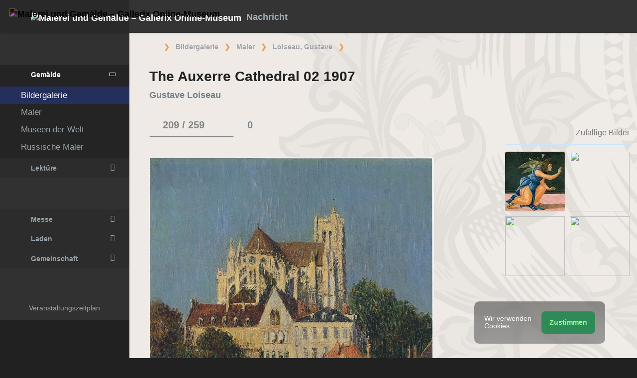

--- FILE ---
content_type: text/html; charset=UTF-8
request_url: https://de.gallerix.ru/storeroom/2002261766/N/1615147678/
body_size: 20206
content:
<!DOCTYPE html><html class="no-js css-menubar bodygs" lang=de><head> <meta charset=utf-8> <meta http-equiv=x-dns-prefetch-control content=on> <link rel=dns-prefetch href="https://x.gallerix.ru"> <link rel=dns-prefetch href="https://cdn.gallerix.asia/x"> <link rel=dns-prefetch href="https://v.gallerix.org"> <link rel=dns-prefetch href="https://gallerix.asia"> <link rel=preconnect href="https://cdn.gallerix.asia/x"> <meta http-equiv=X-UA-Compatible content="IE=edge"> <meta name=viewport content="width=device-width, initial-scale=1.0, user-scalable=0, minimal-ui"> <link rel=apple-touch-icon sizes=180x180 href="/apple-touch-icon.png"> <link rel="shortcut icon" href="/favicon.ico">  <!--link rel=preload href="https://x.gallerix.ru/ui/global/fonts/web-icons/web-icons.woff2?v=0.2.4" as=font crossorigin type=font/woff2> <link rel=preload href="https://x.gallerix.ru/ui/global/fonts/mfglabs/mfglabs.woff?v=" as=font crossorigin type=font/woff> <link rel=preload href="https://x.gallerix.ru/ui/global/fonts/material-design/material-design.woff2?v=2.2.0" as=font crossorigin type=font/woff2> <link rel=preload href="https://x.gallerix.ru/ui/global/fonts/font-awesome/font-awesome.woff2?v=4.7.0" as=font crossorigin type=font/woff2> <link rel=preload href="https://x.gallerix.ru/ui/global/fonts/ionicons/ionicons.woff2?v=3.0.0" as=font crossorigin type=font/woff2-->  <!--Excluded: introjs=tour
<link rel=stylesheet href="/ui/global/vendor/animsition/animsition.css"> <link rel=stylesheet href="/ui/global/vendor/intro-js/introjs.min.css"> --> <link rel=stylesheet href="https://cdn.gallerix.asia/x/ui/plus/combined.css?ver=1769390821"> <link rel=stylesheet href="https://cdn.gallerix.asia/x/ui/fonts.css?ver=1769390821"> <link rel=stylesheet href="https://cdn.gallerix.asia/x/ui/gx.css?ver=1769390821"> <style>.loader-overlay { background: #222; color:#62a8ea; }</style> <!--[if lt IE 9]> <script src="https://cdn.gallerix.asia/x/ui/global/vendor/html5shiv/html5shiv.min.js?ver=1769390821" async></script> <![endif]--> <!--[if lt IE 10]> <script src="https://cdn.gallerix.asia/x/ui/global/vendor/media-match/media.match.min.js?ver=1769390821" async></script> <script src="https://cdn.gallerix.asia/x/ui/global/vendor/respond/respond.min.js?ver=1769390821" async></script> <![endif]--> <!--hreflang--> <link href="https://gallerix.ru/storeroom/2002261766/N/1615147678/" rel=alternate hreflang=ru> <link href="https://gallerix.ru/storeroom/2002261766/N/1615147678/" rel=alternate hreflang=x-default> <!--enlang--> <link href="https://gallerix.org/storeroom/2002261766/N/1615147678/" rel=alternate hreflang=en> <!--/enlang--> <!--world--> <link href="https://es.gallerix.ru/storeroom/2002261766/N/1615147678/" rel=alternate hreflang=es> <link href="https://fr.gallerix.ru/storeroom/2002261766/N/1615147678/" rel=alternate hreflang=fr> <link href="https://de.gallerix.ru/storeroom/2002261766/N/1615147678/" rel=alternate hreflang=de> <!--/world--> <link href="https://gallerix.asia/storeroom/2002261766/N/1615147678/" rel=alternate hreflang=zh-Hans> <!--/hreflang--> <meta name=referrer content=unsafe-url> <meta property="fb:app_id" content=246721435755174> <meta name=d15f022d925ba31a1ee24a14a9197de3 content=""> <meta name=56cf9aebfc7a973b97930897cd1129b4 content=""> <meta name=google-play-app content="app-id=com.defs.gallerix"> <meta name=ahrefs-site-verification content=f53cca73e60a35afcbbb464a4881c16343addaa4b8eab5938459ebe6dff660fe> <meta name=author content=Gallerix> <meta name=theme-color content="#313136"> <link rel=canonical href="https://de.gallerix.ru/storeroom/2002261766/N/1615147678/"><meta name=description content="★ Bildauflösung: 845×1035 px. Informationen über das Gemälde, Ort, andere Gemälde des Künstlers. Album: Gustave Loiseau, #209/259."><meta name=keywords content=""><meta property="og:type" content=website><meta property="og:site_name" content="Gallerix.ru"><meta property="og:title" content="The Auxerre Cathedral 02 1907 — Gustave Loiseau" ><meta property="og:url" content="https://de.gallerix.ru/storeroom/2002261766/N/1615147678/"><meta property="og:image" content="https://cdn.gallerix.asia/sr/L/2002261766/1615147678.jpg"><meta property="og:description" content="★ Bildauflösung: 845×1035 px. Informationen über das Gemälde, Ort, andere Gemälde des Künstlers. Album: Gustave Loiseau, #209/259."><meta itemprop=name content="The Auxerre Cathedral 02 1907 — Gustave Loiseau"><meta itemprop=image content="https://cdn.gallerix.asia/sr/L/2002261766/1615147678.jpg"><meta itemprop=description content="★ Bildauflösung: 845×1035 px. Informationen über das Gemälde, Ort, andere Gemälde des Künstlers. Album: Gustave Loiseau, #209/259."><meta name="vk:image" content="https://cdn.gallerix.asia/sr/L/2002261766/1615147678.jpg"><meta name="twitter:card" content=summary_large_image><meta name="twitter:site" content="@Gallerix_ru"><meta name="twitter:url" content="https://de.gallerix.ru/storeroom/2002261766/N/1615147678/"><meta name="twitter:title" content="The Auxerre Cathedral 02 1907 — Gustave Loiseau"><meta name="twitter:description" content="★ Bildauflösung: 845×1035 px. Informationen über das Gemälde, Ort, andere Gemälde des Künstlers. Album: Gustave Loiseau, #209/259."><meta name="twitter:image" content="https://cdn.gallerix.asia/sr/L/2002261766/1615147678.jpg"><meta name=mrc__share_title content="The Auxerre Cathedral 02 1907 — Gustave Loiseau"><meta name=mrc__share_description content="★ Bildauflösung: 845×1035 px. Informationen über das Gemälde, Ort, andere Gemälde des Künstlers. Album: Gustave Loiseau, #209/259."><link rel=image_src href="https://cdn.gallerix.asia/sr/L/2002261766/1615147678.jpg"><title>The Auxerre Cathedral 02 1907 — Gustave Loiseau</title> <link rel=prefetch href="https://sr.gallerix.ru/L/2002261766/969787094.jpg"><link rel=preload href="https://sr.gallerix.ru/L/2002261766/969787094.jpg"><link rel=prerender href="https://de.gallerix.ru/storeroom/2002261766/N/969787094/"><link rel=prefetch href="https://de.gallerix.ru/storeroom/2002261766/N/969787094/"><link rel=next id=swipe-next href="https://de.gallerix.ru/storeroom/2002261766/N/969787094/"><link rel=prev id=swipe-prev href="https://de.gallerix.ru/storeroom/2002261766/N/2029249868/"><link rel=prerender href="https://de.gallerix.ru/storeroom/2002261766/"><link rel=prerender href="https://de.gallerix.ru/"><meta name=robots content="max-snippet:250,max-image-preview:large">  <script src="https://cdn.gallerix.asia/x/ui/global/vendor/breakpoints/breakpoints.min.js?ver=1769390821"></script> <script>Breakpoints();</script></head><body class="defs--gx site-menubar-fold-alt bodycolormode greymode" itemscope itemtype="http://schema.org/WebPage">  <nav class="site-navbar navbar navbar-default navbar-fixed-top navbar-mega navbarcolormode navbar-inverse" role=navigation> <div class=navbar-header> <button type=button class="navbar-toggler hamburger hamburger-close navbar-toggler-left hided" data-toggle=menubar> <span class=sr-only>Toggle navigation</span> <span class=hamburger-bar></span> </button> <button type=button class="navbar-toggler collapsed w-41" data-target="#site-navbar-collapse" data-toggle=collapse aria-label="Show menu"> <i class="icon wb-more-horizontal" aria-hidden=true></i> </button> <div class="navbar-brand navbar-brand-center site-grid---menu-toggle" data-tog---gle=gridmenu onclick="location.href='https://de.gallerix.ru/';"> <img src="https://cdn.gallerix.asia/x/src/ac/peace.png" width=32 height=32 class="navbar-brand-logo gallerix-peace" alt="Malerei und Gemälde – Gallerix Online-Museum"><style>.navbar-brand-logo.gallerix-peace { filter:invert(1); }</style> <img class="navbar-brand-logo hide" src="https://cdn.gallerix.asia/x/src/slogo.32.png" srcset="https://cdn.gallerix.asia/x/src/slogo.32.png 32w, https://cdn.gallerix.asia/x/src/slogo.64.png 64w, https://cdn.gallerix.asia/x/src/slogo.128.png 128w" sizes=32px title=Gallerix loading=lazy alt="Malerei und Gemälde – Gallerix Online-Museum"> <span class="navbar-brand-text hidden-xs-down"> <img src="https://x.gallerix.ru/src/slogotx.32.png" srcset="https://x.gallerix.ru/src/slogotx.32.png 131w, https://x.gallerix.ru/src/slogotx.64.png 262w" sizes=131px height=32 loading=lazy alt="Malerei und Gemälde – Gallerix Online-Museum"></span> </div> <button type=button class="navbar-toggler collapsed w-41" data-target="#site-navbar-search" data-toggle=collapse aria-label="Site search"> <span class=sr-only>Toggle Search</span> <i class="icon fa-solid fa-search" aria-hidden=true></i> </button> </div> <div class="navbar-container container-fluid">  <div class="collapse navbar-collapse navbar-collapse-toolbar" id=site-navbar-collapse>  <ul class="nav navbar-toolbar"> <li class="nav-item hidden-float w-50" id=toggleMenubar onclick="MenuFold();"> <a class=nav-link data-toggle=menubar href="#" role=button> <i class="icon fa-duotone fa-bars va-2 o7"> <span class=sr-only>Toggle menubar</span> <span class=hamburger-bar></span> </i> </a> </li> <script> var mfold=false; // <--- don't change this line!!! {...}template.php
function MenuFold(){if (!mfold){mfold=true;
Cookies.set("MenuFold", 1,{expires: 1, path: '/' });
Cookies.set("MenuFold", 1,{expires: 1, path: '/', domain: '.de.gallerix.ru' });
}else {
mfold=false;
Cookies.remove("MenuFold",{path: '/' });
Cookies.remove("MenuFold",{path: '/', domain: '.de.gallerix.ru' });
}}</script> <li class="nav-item hidden-lg-down w-50" id=toggleFullscreen> <a class="nav-link icon fa-duotone fa-expand o7" data-toggle=fullscreen href="#" role=button> <span class=sr-only>Toggle fullscreen</span> </a> </li> <li class="nav-item hidden-lg-down w-50" id=toggleBoxed onclick="BoxedPage();"> <a class="nav-link icon fa-duotone fa-down-left-and-up-right-to-center o7" href="#" role=button id=shrinker> <span class=sr-only>Boxed page</span> </a> </li> <script> var pboxed=false; // <--- don't change this line!!! {...}template.php
function BoxedPage(){if (!pboxed){pboxed=true;
$('body').addClass('layout-boxed');
$('#shrinker').removeClass('fa-down-left-and-up-right-to-center').addClass('fa-up-right-and-down-left-from-center yellow-300');
Cookies.set("BoxedPage", 1,{expires: 999, path: '/' });
Cookies.set("BoxedPage", 1,{expires: 999, path: '/', domain: '.de.gallerix.ru' });
}else {
pboxed=false;
$('body').removeClass('layout-boxed');
$('#shrinker').removeClass('fa-up-right-and-down-left-from-center yellow-300').addClass('fa-down-left-and-up-right-to-center');
Cookies.remove("BoxedPage",{path: '/' });
Cookies.remove("BoxedPage",{path: '/', domain: '.de.gallerix.ru' });
}};
</script> <!--r046mn7--> <li class="nav-item hidden-float w-50"> <a class="nav-link icon fa-duotone fa-search defs--search-icon" data-toggle=collapse href="#" data-target="#site-navbar-search" role=button onclick="setTimeout(function(){$('#green-search').focus();},50);"> <span class=sr-only>Toggle Search</span> </a> </li> <li class="nav-item dropdown dropdown-fw dropdown-mega"> <a class="nav-link defs--news-actived" data-toggle=dropdown href="#" aria-expanded=false data-animation=fade role=button><!--Nachricht--><i class="icon fa-duotone fa-newspaper va-1 blue-500" aria-hidden=true></i> <b class="text-muted hidden-sm-down va-1">Nachricht</b></a> <div class=dropdown-menu role=menu> <div class=mega-content> <div class="row mb-30 mega-menu-row"></div> <div class=row> <div class="mega-list col-lg-4 col-md-5 c-1"> <div class='media-list lh-120'> <div class='icos float-left'><i class="icon fa-solid fa-book-open-reader font-size-18 o7" aria-hidden=true></i></div> <a href='//de.gallerix.ru/news/lit/202601/prositelnicy-esxila/'> <b class='media-h4 mt-0 mb-5 '>Aischylos’ „Die Schutzflehenden“, eine Zusammenfassung</b> </a> </div> <div class='media-list lh-120'> <div class='icos float-left'><i class="icon fa-solid fa-book-sparkles font-size-18 o7" aria-hidden=true></i></div> <a href='//de.gallerix.ru/lib/vliyanie-mikelandzhelo-na-arxitekturu-i-skulpturu-epoxi-vozrozhdeniya/'> <b class='media-h4 mt-0 mb-5 '>Michelangelos Einfluss auf die Architektur und Bildhauerei der Renaissance</b> </a> </div> <div class='media-list lh-120'> <div class='icos float-left'><i class="icon fa-solid fa-bullhorn font-size-18 o7" aria-hidden=true></i></div> <a href='//de.gallerix.ru/tribune/sfi--genezis-texnicheskogo-ot-remesla-k-sisteme/'> <b class='media-h4 mt-0 mb-5 '>Die Entstehung der Technik: vom Handwerk zum System</b> </a> </div> <div class='media-list lh-120'> <div class='icos float-left'><i class="icon fa-solid fa-music font-size-18 o7" aria-hidden=true></i></div> <a href='//de.gallerix.ru/news/music/202512/barochnye-opery-zarozhdenie-i-razvitie-zhanra/'> <b class='media-h4 mt-0 mb-5 '>Barockopern: Ursprung und Entwicklung des Genres</b> </a> </div> <div class='media-list lh-120'> <div class='icos float-left'><i class="icon fa-solid fa-bullhorn font-size-18 o7" aria-hidden=true></i></div> <a href='//de.gallerix.ru/tribune/psy--apofeniya-fenomen-vospriyatiya-lozhnyx-vzaimosvyazey/'> <b class='media-h4 mt-0 mb-5 '>Apophenie: Das Phänomen der Wahrnehmung falscher Beziehungen</b> </a> </div> <div class='media-list lh-120'> <div class='icos float-left'><i class="icon fa-solid fa-bullhorn font-size-18 o7" aria-hidden=true></i></div> <a href='//de.gallerix.ru/tribune/psy--effekt-zeygarnik-kognitivnye-mexanizmy-nezavershennogo-deystviya/'> <b class='media-h4 mt-0 mb-5 '>Der Zeigarnik-Effekt: Kognitive Mechanismen unvollendeter Handlungen</b> </a> </div> <div class='media-list lh-120'> <div class='icos float-left'><i class="icon fa-solid fa-bullhorn font-size-18 o7" aria-hidden=true></i></div> <a href='//de.gallerix.ru/tribune/effekt-barnuma-psixologicheskaya-priroda-subektivnoy-validacii/'> <b class='media-h4 mt-0 mb-5 '>Der Barnum-Effekt (Forer-Effekt): Die psychologische Natur der subjektiven Validierung</b> </a> </div> <div class="py-10 hidden-sm-up"></div> </div> <div class="col-lg-4 col-md-7 c-2"> <div class='media pointer hovr' onclick='location.href=`https://de.gallerix.ru/news/world/202510/krupneyshiy-arxeologicheskiy-muzey-mira-prinyal-pervyx-posetiteley-v-kaire/`;'> <!--noindex--> <div class='pr-20'> <img class='w-120 rb3' src='https://cdn.gallerix.asia/x/zoom/2025/Nov/d98ry6h7.jpg' alt='Das größte archäologische Museum der Welt begrüßte seine ersten Besucher in Kairo.' loading='lazy'> </div> <!--/noindex--> <div class='media-body lh-120 overflow-hidden'> <b class='media-h4 mt-0 mb-5 '>Das größte archäologische Museum der Welt begrüßte seine ersten Besucher in Kairo.</b> <p>31.10.2025</p> </div> </div> <div class='media pointer hovr' onclick='location.href=`https://de.gallerix.ru/news/world/202510/falshivyy-rembrandt-za-130-millionov-germanskaya-policiya-razoblachila-mezhdunarodnuyu-set-art-moshennikov/`;'> <!--noindex--> <div class='pr-20'> <img class='w-120 rb3' src='https://cdn.gallerix.asia/x/zoom/2025/Nov/wu54ib7tb.jpg' alt='Gefälschter Rembrandt im Wert von 130 Millionen: Deutsche Polizei deckt internationalen Kunstbetrügerring auf.' loading='lazy'> </div> <!--/noindex--> <div class='media-body lh-120 overflow-hidden'> <b class='media-h4 mt-0 mb-5 '>Gefälschter Rembrandt im Wert von 130 Millionen: Deutsche Polizei deckt internationalen Kunstbetrügerring auf.</b> <p>29.10.2025</p> </div> </div> <div class='media pointer hovr' onclick='location.href=`https://de.gallerix.ru/news/world/202510/koronu-imperatricy-evgenii-nashli-razbitoy-posle-ogrableniya-luvra/`;'> <!--noindex--> <div class='pr-20'> <img class='w-120 rb3' src='https://cdn.gallerix.asia/x/zoom/2025/Oct/fr1.jpg' alt='Die Krone von Kaiserin Eugénie wurde nach dem Raubüberfall auf den Louvre zerbrochen aufgefunden.' loading='lazy'> </div> <!--/noindex--> <div class='media-body lh-120 overflow-hidden'> <b class='media-h4 mt-0 mb-5 '>Die Krone von Kaiserin Eugénie wurde nach dem Raubüberfall auf den Louvre zerbrochen aufgefunden.</b> <p>19.10.2025</p> </div> </div> <div class='media pointer hovr' onclick='location.href=`https://de.gallerix.ru/news/world/202510/poklonniki-teylor-svift-sprovocirovali-nebyvalyy-naplyv-posetiteley-v-muzey-visbadena/`;'> <!--noindex--> <div class='pr-20'> <img class='w-120 rb3' src='https://cdn.gallerix.asia/x/zoom/2025/Oct/friedrich_heyser_ophelia.jpg' alt='Taylor Swift-Fans sorgten für einen massiven Besucheransturm in einem Wiesbadener Museum.' loading='lazy'> </div> <!--/noindex--> <div class='media-body lh-120 overflow-hidden'> <b class='media-h4 mt-0 mb-5 '>Taylor Swift-Fans sorgten für einen massiven Besucheransturm in einem Wiesbadener Museum.</b> <p>15.10.2025</p> </div> </div> </div> <div class="col-lg-4 hidden-lg-down c-3"> <hr><div class="font-size-16 mt-10 mb-10 text-center inners"><!--{INNERS}--></div> <button type=button onclick="location.href='https://de.gallerix.ru/news/';" class="btn btn-outline-secondary btn-xs pointer w-p100">Nachrichtenübersicht</button> </div> </div> </div> </div> </li> <!--/r046mn7--> <li class="nav-item hide hidden-float"><a class="nav-link icon fa-duotone fa-person-digging red-500" data-placement=bottom data-toggle=tooltip data-original-title="Идут работы | Something is under construction"></a></li> </ul>   <ul class="nav navbar-toolbar navbar-right navbar-toolbar-right"> <li class=nav-item> <a class=nav-link href="javascript:void(0)" title=Share
data-target="#Share" data-toggle=modal role=button> <i class="icon fa fa-share light-green-500" aria-hidden=true></i> </a> </li> <!--langmenu--><!--notrans--><!--noindex--> <li class="nav-item dropdown defs--ru-only" onmouseover="defs_over_dd=false; menumouse(false,true);"> <a class=nav-link data-toggle=dropdown href="javascript:void(0)" data-animation=scale-up aria-expanded=false role=button> <span class="flag-icon flag-icon-de"></span> </a> <div class=dropdown-menu role=menu> <a class=dropdown-item href="https://gallerix.ru/storeroom/2002261766/N/1615147678/" role=menuitem rel=nofollow hreflang=ru> <span class="flag-icon flag-icon-ru"></span> Русский</a> <!--enlang--> <a class=dropdown-item href="//gallerix.org/storeroom/2002261766/N/1615147678/" role=menuitem rel=nofollow hreflang=en> <span class="flag-icon flag-icon-gb"></span> English</a> <!--/enlang--> <!--world--> <a class=dropdown-item href="//es.gallerix.ru/storeroom/2002261766/N/1615147678/" role=menuitem rel=nofollow hreflang=es> <span class="flag-icon flag-icon-es"></span> Español</a> <a class=dropdown-item href="//fr.gallerix.ru/storeroom/2002261766/N/1615147678/" role=menuitem rel=nofollow hreflang=fr> <span class="flag-icon flag-icon-fr"></span> Français</a> <a class=dropdown-item href="//de.gallerix.ru/storeroom/2002261766/N/1615147678/" role=menuitem rel=nofollow hreflang=de> <span class="flag-icon flag-icon-de"></span> Deutsche</a> <!--/world--> <a class=dropdown-item href="//gallerix.asia/storeroom/2002261766/N/1615147678/" role=menuitem rel=nofollow hreflang=zh> <span class="flag-icon flag-icon-cn"></span> <span style="font-family:simsun,serif; font-size:90%;">中文</span></a> </div> </li> <!--/noindex--><!--/notrans--> <!--/langmenu--> <li class="nav-item dropdown"> <a class=nav-link data-toggle=dropdown href="#" aria-expanded=false data-animation=scale-up role=button> <i class="icon ml-user pr-20" aria-hidden=true></i> </a> <div class=dropdown-menu role=menu> <a class="animisition-link dropdown-item" href="//de.gallerix.ru/user/" role=menuitem><i class="icon fa-solid fa-right-to-bracket font-size-20 va-2" aria-hidden=true></i> Anmelden</a> <a class="animisition-link dropdown-item" href="//de.gallerix.ru/user/join/" role=menuitem><i class="icon ml-new-user font-size-20 va-2" aria-hidden=true></i> Registrieren</a> </div> </li> </ul>  </div> <script> function slidePanelPick(){setTimeout(function(){if($("#defs--rsp-btn").hasClass("active")){Cookies.set("slidePanel", 1,{expires: 1, path: '/' });
Cookies.set("slidePanel", 1,{expires: 1, path: '/', domain: '.de.gallerix.ru' });
}else {
Cookies.remove("slidePanel",{path: '/' });
Cookies.remove("slidePanel",{path: '/', domain: '.de.gallerix.ru' });
}}, 1500);
};
</script>   <div class="collapse navbar-search-overlap" id=site-navbar-search> <form role=search action="//de.gallerix.ru/roster/" method=post> <div class=form-group> <div class=input-search> <i class="input-search-icon wb-search" aria-hidden=true></i> <input type=text id=green-search class="form-control font-size-24 white" name=qpn placeholder="Suche | Geben Sie ein Wort ein und drücken Sie Enter ↵"> <button type=button class="input-search-close icon fa-solid fa-close" data-target="#site-navbar-search" data-toggle=collapse aria-label=Close></button> </div> </div> </form> </div>  </div> </nav>  <div class="site-menubar menubarcolormode"> <div class=site-menubar-body> <div class="pt-0 pt-xl-0 pt-md-25"> <!--{LEFT-MENU}--> <div> <ul class=site-menu data-plugin=menu> <li class="site-menu-category orange-300 w-1 pr-0 pl-0 pb-10 overflow-hidden lh-100 pointer" style="height:44px;" onclick="$('.menu-0').click();">Museum<br><small class=o7>Alte Gemälde</small></li> <li class="site-menu-item has-sub menu-0 active open"> <a href="javascript:void(0)"> <i class="site-menu-icon fa-solid fa-university" aria-hidden=true></i> <span class=site-menu-title>Gemälde</span> <span class=site-menu-arrow></span> <!--div class=site-menu-badge> <span class="badge badge-pill badge-success">3</span> </div--> </a> <ul class=site-menu-sub> <li class="site-menu-item active"> <a class=animsition-link href="//de.gallerix.ru/a1/"> <span class=site-menu-title>Bildergalerie</span> </a> </li> <li class="site-menu-item defs--0-sr"> <a class=animsition-link href="//de.gallerix.ru/storeroom/"> <span class=site-menu-title>Maler</span> </a> </li> <li class="site-menu-item defs--0-mus"> <a class=animsition-link href="//de.gallerix.ru/album/Museums"> <span class=site-menu-title>Museen der Welt</span> </a> </li> <li class="site-menu-item defs--0-rus"> <a class=animsition-link href="//de.gallerix.ru/album/Russians"> <span class=site-menu-title>Russische Maler</span> </a> </li> </ul> </li> <li class="site-menu-item has-sub defs--1-menu"> <a href="javascript:void(0)"> <i class="site-menu-icon fa-solid fa-book" aria-hidden=true></i> <span class=site-menu-title>Lektüre</span> <span class=site-menu-arrow></span> </a> <ul class=site-menu-sub> <!--li class="site-menu-item defs--1-read"> <a class=animsition-link href="//de.gallerix.ru/read/"> <span class=site-menu-title>Biographien</span> </a> </li--> <li class="site-menu-item defs--1-lit"> <a class="animsition-link lit" href="//de.gallerix.ru/lit/"> <span class=site-menu-title>Bücher</span> </a> </li> <li class="site-menu-item defs--1-enci"> <a class=animsition-link href="//de.gallerix.ru/pedia/"> <span class=site-menu-title>Enzyklopädie</span> <!--div class=site-menu-label> <span class="badge badge-dark badge-round bg-dark"><i class="icon ml-hourglass text-muted" aria-hidden=true></i></span> </div--> </a> </li> <li class="site-menu-item defs--1-films"> <a class=animsition-link href="//de.gallerix.ru/read/filmy-o-xudozhnikax/"> <span class=site-menu-title>Filme</span> </a> </li> <li class="site-menu-item defs--1-learn"> <a class=animsition-link href="//de.gallerix.ru/learn/"> <span class=site-menu-title>Lernen</span> </a> </li> </ul> </li> <li class="site-menu-category orange-300 w-1 pr-0 pl-0 pb-10 overflow-hidden lh-100 pointer" style="height:44px;" onclick="$('.menu-2').click();">ArtClub<br><small class=o7>Unsere Zeitgenossen</small></li> <li class="site-menu-item has-sub menu-2 defs--2-menu"> <a href="javascript:void(0)"> <i class="site-menu-icon fa-solid fa-play" aria-hidden=true></i> <span class=site-menu-title>Messe</span> <span class=site-menu-arrow></span> </a> <ul class=site-menu-sub> <li class="site-menu-item defs--2-in"> <a class=animsition-link href="//in.gallerix.org/"> <span class=site-menu-title>Bildende Kunst</span> </a> </li> <li class="site-menu-item defs--2-graf"> <a class=animsition-link href="//graf.gallerix.org/"> <span class=site-menu-title>Zeichnungen</span> </a> </li> <li class="site-menu-item defs--2-digital"> <a class=animsition-link href="//digital.gallerix.org/"> <span class=site-menu-title>Digitale Kunst</span> </a> </li> <li class="site-menu-item defs--2-crafts"> <a class=animsition-link href="//crafts.gallerix.org/"> <span class=site-menu-title>Handarbeit</span> </a> </li> <li class="site-menu-item defs--2-c"> <a class=animsition-link href="//c.gallerix.org/"> <span class=site-menu-title>Zeitgenössische Kunst</span> </a> </li> <li class="site-menu-item defs--2-icon"> <a class=animsition-link href="//icon.gallerix.org/"> <span class=site-menu-title>Heiligenbild</span> </a> </li> <li class="site-menu-item defs--2-foto"> <a class=animsition-link href="//foto.gallerix.org/"> <span class=site-menu-title>Foto</span> </a> </li> <li class="site-menu-item defs--2-sculpt"> <a class=animsition-link href="//sculpt.gallerix.org/"> <span class=site-menu-title>Skulptur</span> </a> </li> <li class="site-menu-item defs--2-kids"> <a class=animsition-link href="//kids.gallerix.org/"> <span class=site-menu-title>Kinderzeichnungen</span> </a> </li> <li class="site-menu-item defs--2-tog"> <a class=animsition-link href="//tog.gallerix.org/"> <span class=site-menu-title>Kleidungsdesign</span> </a> </li> <li class="site-menu-item defs--2-street"> <a class=animsition-link href="//street.gallerix.org/"> <span class=site-menu-title>Straßenkunst</span> </a> </li> <li class="site-menu-item defs--2-bodyart"> <a class=animsition-link href="//bodyart.gallerix.org/"> <span class=site-menu-title>Körperkunst</span> </a> </li> <li class="site-menu-item defs--2-int"> <a class=animsition-link href="//int.gallerix.org/"> <span class=site-menu-title>Innere</span> </a> </li> <li class="site-menu-item defs--2-embro"> <a class=animsition-link href="//embro.gallerix.org/"> <span class=site-menu-title>Stickerei</span> </a> </li> </ul> </li> <li class="site-menu-item has-sub defs--3-menu"> <a href="javascript:void(0)"> <i class="site-menu-icon fa-solid fa-shopping-bag" aria-hidden=true></i> <span class=site-menu-title>Laden</span> <span class=site-menu-arrow></span> </a> <ul class=site-menu-sub> <li class="site-menu-item defs--3-ushop"> <a class=animsition-link href="//in.gallerix.org/buy/"> <span class=site-menu-title>Kunstwerke im Angebot</span> </a> </li> <li class="site-menu-item defs--3-board"> <a class=animsition-link href="//in.gallerix.org/board/"> <span class=site-menu-title>Bestellen Sie ein Gemälde</span> </a> </li> <li class="site-menu-item defs--3-cat"> <a class=animsition-link href="//in.gallerix.org/workshop/"> <span class=site-menu-title>Katalog</span> </a> </li> <!--li class="site-menu-item defs--3-online"> <a class="animsition-link soon"> <span class=site-menu-title>Zeichne mich</span> </a> </li> <li class="site-menu-item defs--3-mall"> <a href="javascript:void(0)" class="animsition-link soon"> <span class=site-menu-title>Shop für Künstler</span> </a> </li> <li class="site-menu-item defs--3-school"> <a class="animsition-link soon"> <span class=site-menu-title>Lehrer</span> </a> </li--> </ul> </li> <li class="site-menu-item has-sub defs--4-menu"> <a href="javascript:void(0)"> <i class="site-menu-icon ml-users" aria-hidden=true></i> <span class=site-menu-title>Gemeinschaft</span> <span class=site-menu-arrow></span> </a> <ul class=site-menu-sub> <li class="site-menu-item defs--4-line"> <a class=animsition-link href="//ac.gallerix.org/"> <span class=site-menu-title>Linie</span> </a> </li> <li class="site-menu-item defs--4-t100"> <a class=animsition-link href="//in.gallerix.org/top100/"> <span class=site-menu-title>Gallerix Top-100</span> </a> </li> <li class="site-menu-item defs--4-kd"> <a class=animsition-link href="//in.gallerix.org/days/"> <span class=site-menu-title>Beste Kunstwerke</span> </a> </li> <!--li class="site-menu-item defs--4-vac"> <a class=animsition-link href="//in.gallerix.org/vac/"> <span class=site-menu-title>Karriere</span> </a> </li> <li class="site-menu-item defs--4-free"> <a class=animsition-link href="//in.gallerix.org/free/"> <span class=site-menu-title>Kostenlose Bilder</span> </a> </li--> <li class="site-menu-item defs--4-newa"> <a class=animsition-link href="//in.gallerix.org/albums/"> <span class=site-menu-title>Neue Alben</span> </a> </li> <li class="site-menu-item defs--4-aus"> <a class=animsition-link href="//in.gallerix.org/autors/"> <span class=site-menu-title>Alle Mitglieder</span> </a> </li> </ul> </li> <li class="site-menu-category orange-300 w-1 pr-0 pl-0 overflow-hidden o7"><small class="">Interaktiv</small></li><li class="site-menu-item defs---afi"> <a class=animsition-link href="//de.gallerix.ru/afisha/"><i class="site-menu-icon fa-solid fa-calendar-days" aria-hidden=true></i><span class=site-menu-title>Veranstaltungszeitplan</span> </a></li><!--li class="site-menu-item hide defs---contests"> <a class="animsition-link gre**en-600" href="//de.gallerix.ru/c/"><i class="site-menu-icon fa-mortar-board" aria-hidden=true></i><span class=site-menu-title>Конкурсы</span--> <!--div class=site-menu-label><span class="badge badge-dark badge-round bg-success"><i class="icon fa-flash" aria-hidden=true></i> New</span></div--> <!--/a></li--><li class="site-menu-item defs---puzz"> <a class=animsition-link href="//de.gallerix.ru/pazly/"><i class="site-menu-icon fa-solid fa-puzzle" aria-hidden=true></i><span class=site-menu-title>Puzzles</span> </a></li><li class="site-menu-item defs--ai"> <a class=animsition-link href="//de.gallerix.ru/ai/"><i class="site-menu-icon fa-solid fa-microchip-ai" aria-hidden=true></i><span class=site-menu-title>Нейрогенератор</span> <div class=site-menu-label>🔥</span></div> </a></li><li class="site-menu-item defs---puzz"> <a class=animsition-link href="//de.gallerix.ru/fifteen/"><i class="site-menu-icon fa-solid fa-game-board-simple" aria-hidden=true></i><span class=site-menu-title>Fünfzehn Rätsel</span> <div class=site-menu-label>⭐</div> </a></li><li class="site-menu-item defs---puzz"> <a class=animsition-link href="//de.gallerix.ru/wallpapers/"><i class="site-menu-icon fa-solid fa-desktop-arrow-down" aria-hidden=true></i><span class=site-menu-title>Hintergrundbilder</span> <div class=site-menu-label>⭐</div> </a></li> <li class="site-menu-item defs---forum"> <a class=animsition-link href="//de.gallerix.ru/forum/"> <i class="site-menu-icon fa-solid fa-comment" aria-hidden=true></i> <span class="site-menu-title font-weight-300" style="margin-left:-2px;">Forum</span> </a> </li> </ul>  </div> <!--{/LEFT-MENU}--> </div> </div> <div class=site-menubar-footer> <a class="fold-show animsition-link" data-placement=top data-toggle=tooltip data-original-title=Seitensuche href="//de.gallerix.ru/roster/"> <span class="icon fa-solid fa-search" aria-hidden=true></span> </a> <a class=animsition-link data-placement=top data-toggle=tooltip data-original-title=Seitenverzeichnis href="//de.gallerix.ru/sitemap/"> <span class="icon fa-solid fa-sitemap" aria-hidden=true></span> </a> <a onclick="javascript: ColorMode();" data-placement=top data-toggle=tooltip data-original-title=Nacht-Modus> <span class="icon fa-solid fa-adjust" aria-hidden=true></span> </a> <script> var cmode='default';
function ColorMode(){if(cmode=='default'){cmode='dark';
$('body').removeClass('greymode');
$('body').addClass('darkmode');
}else if(cmode=='dark'){cmode='light';
$('body').removeClass('darkmode');
$('body').addClass('lightmode');
$('nav').removeClass('navbar-inverse');
$('.menubarcolormode').addClass('site-menubar-light');
}else if(cmode=='light'){cmode='default';
$('body').removeClass('lightmode');
$('body').addClass('greymode');
$('nav').addClass('navbar-inverse');
$('.menubarcolormode').removeClass('site-menubar-light');
};
//Cookies.set("ColorMode", cmode,{expires: 365, path: '/' });
Cookies.set("ColorMode", cmode,{expires: 365, path: '/', domain: '.de.gallerix.ru' });
Cookies.set("ColorMode", cmode,{expires: 365, path: '/', domain: 'de.gallerix.ru' });
};
</script> </div> </div> <!--div class="site-gridmenu uc"> <div> <div> <ul> <li> <a class=animsition-link href="//de.gallerix.ru/"> <i class="icon wb-grid-4"></i> <span>Start</span> </a> </li> <li> <a class=animsition-link href="//de.gallerix.ru/a1/"> <i class="icon fa fa-bank"></i> <span>Galerie</span> </a> </li> <li> <a class=animsition-link href="//de.gallerix.ru/artclub/"> <i class="icon ml-users"></i> <span>ArtClub</span> </a> </li> <li> <a class=animsition-link href="//in.gallerix.ru/buy/"> <i class="icon fa fa-shopping-bag"></i> <span>Laden</span> </a> </li> <li> <a class=animsition-link href="//de.gallerix.ru/news/"> <i class="icon fa fa-newspaper-o"></i> <span>Nachricht</span> </a> </li> <li> <a class=animsition-link href="//de.gallerix.ru/forum/"> <i class="icon fa-comments"></i> <span>Forum</span> </a> </li> </ul> </div> </div> </div-->  <div class=page> <!--{ASIDE}--> <div class="page-header breadcrmbs"><ol class='breadcrumb' itemprop='breadcrumb' itemscope itemtype='http://schema.org/BreadcrumbList'><li class='breadcrumb-item mr-5' itemprop='itemListElement' itemscope itemtype='http://schema.org/ListItem'><a href='//de.gallerix.ru/' class='fa-duotone fa-home-blank mt--5' itemprop='item'></a><meta itemprop='position' content='0'><meta itemprop='name' content='Gallerix'></li><li class='breadcrumb-item' itemprop='itemListElement' itemscope itemtype='http://schema.org/ListItem'><a class='animsition-link' itemprop='item' href='//de.gallerix.ru/a1/'><span itemprop='name'>Bildergalerie</span></a> <meta itemprop='position' content='1'> </li><li class='breadcrumb-item' itemprop='itemListElement' itemscope itemtype='http://schema.org/ListItem'><a class='animsition-link' itemprop='item' href='//de.gallerix.ru/storeroom/'><span itemprop='name'>Maler</span></a> <meta itemprop='position' content='2'> </li><li class='breadcrumb-item' itemprop='itemListElement' itemscope itemtype='http://schema.org/ListItem'><a class='animsition-link' itemprop='item' href='//de.gallerix.ru/storeroom/2002261766/'><span itemprop='name'>Loiseau, Gustave</span></a> <meta itemprop='position' content='3'> </li><li class='breadcrumb-item active' itemprop='itemListElement' itemscope itemtype='http://schema.org/ListItem'><a href='//de.gallerix.ru/storeroom/2002261766/N/1615147678/' itemprop='item'><span ><i class="icon fa-duotone fa-image va-1" aria-hidden=true></i></span></a> <meta itemprop='position' content='4'> <meta itemprop='name' content='The Auxerre Cathedral 02 1907'> </li></ol></div>  <div class="page-content container-fluid"><!--MOB--> <main> <div class=panel> <div class=panel-heading> <i class="icon fa-regular fa-close float-right p-10 defs-closeadv hidden-md-down" aria-hidden=true onclick="$('#defs-rcl').hide(); $(this).hide(); $('#defs-lcd').removeClass('col-lg-8').removeClass('col-xl-8').removeClass('col-xxl-8').addClass('col-lg-12').addClass('col-xl-12').addClass('col-xxl-12');"></i> <h1 class=panel-title>The Auxerre Cathedral 02 1907 <span class='panel-desc'><b>Gustave Loiseau</b></span></h1> </div> <div class="panel-body container-fluid"> <div class=row> <div class="cont col-sm-12 col-md-12 col-lg-8 col-xl-8 col-xxl-9" id=defs-lcd> <div itemscope itemtype="http://schema.org/Painting"> <div class="nav-tabs-horizontal pagetabs" data-plugin=tabs> <ul class="nav nav-tabs nav-tabs-line" role=tablist> <li class=nav-item role=presentation><a class="nav-link active" id=atab-1 data-toggle=tab href="#tab-1" aria-controls=tab-1 role=tab onclick="murl(''); $('.stretch').hide();">&nbsp;<b>209 / 259</b> <i class='icon fa-duotone fa-images d2 mgl-5 va-2'></i></a></li> <li class=nav-item role=presentation><a class=nav-link id=atab-2 data-toggle=tab href="#tab-2" aria-controls=tab-2 role=tab onclick="murl('#tab-2'); $('.stretch').hide();">&nbsp;<b>0</b> <i class="icon fa-duotone fa-comment mgl-5 va-2" aria-hidden=true></i></a></li> <li class="nav-item hide" role=presentation><a class=nav-link id=atab-3 data-toggle=tab href="#tab-3" aria-controls=tab-3 role=tab onclick="murl('#tab-3'); $('.stretch').removeClass('hide').show();">&nbsp;<i class="icon fa-solid fa-book m2 onmouse va-2" aria-hidden=true></i> Text</a></li> <li class="nav-item hide" role=presentation><a class=nav-link href="" role=tab><i class="icon fa-duotone fa-graduation-cap mr-0 m2 onmouse va-2" aria-hidden=true></i> Анализ</a></li> <li class="nav-item hide pointer hidden-xl-down stretch" role=presentation data-placement='bottom' data-toggle='tooltip' data-original-title='Textbreite' onclick="$(this).blur();"><a href="javascript:twdth()" class=nav-link onclick="$(this).blur();"><i class='icon fa-duotone fa-chevron-right tw-left va-2' aria-hidden='true'></i><i class='icon fa-duotone fa-align-left mr-5 va-2' aria-hidden='true'></i><i class='icon fa-duotone fa-chevron-left tw-right va-2 mgl-2 mr-0' aria-hidden='true'></i></a></li> </ul> <div class="tab-content pt-20"> <div class="tab-pane animation-fade active" id=tab-1 role=tabpanel> <p class=xpic><a href='/pic/L/2002261766/1615147678.jpeg' target='_blank' title='The Auxerre Cathedral 02 1907. Gustave Loiseau' id='axpic'> <img src='https://cdn.gallerix.asia/sr/L/2002261766/1615147678.jpg' title='The Auxerre Cathedral 02 1907. Gustave Loiseau' alt='The Auxerre Cathedral 02 1907. Gustave Loiseau' id='xpic' itemprop='image' class='rb3' loading='lazy' decoding='async'> </a></p> <!--XPic--> <p><b><span itemprop='creator' itemscope itemtype='http://schema.org/Person'><span itemprop='name'>Gustave Loiseau</span></span> &ndash; <span itemprop='name'>The Auxerre Cathedral 02 1907</span></b> <br> <hr> <i class='icon fa-duotone fa-edit font-size-16 va1 mr-5 orange-600 w-20' aria-hidden='true'></i> <a href='#' onclick='a("/attr/169148/"); return false;' rel='edit'>Attribution bearbeiten</a><br> <i class='icon fa-duotone fa-arrow-down-to-arc font-size-16 mr-5 orange-600 w-20' aria-hidden='true'></i> Laden Sie in voller Größe: <a href='/pic/L/2002261766/1615147678.jpeg' target='_blank' title='The Auxerre Cathedral 02 1907. Gustave Loiseau' id='axpicd'>845×1035&nbsp;px (<span style="color:rgb(0,150,0);">0,2&nbsp;Mb</span>)</a> <br> <i class='icon fa-duotone fa-folder font-size-16 mr-5 orange-600 w-20' aria-hidden='true'></i> Zurück zum Album: <a href='/storeroom/2002261766/'>Gustave Loiseau</a> <br></p> <div id=pnav class="blockquote custom-blockquote blockquote-info"> <p><span class="">Album-Navigation: &nbsp; </span><button class="btn btn-info " onclick="$('.page').addClass('go-left'); setTimeout(()=>{ location.href='//de.gallerix.ru/storeroom/2002261766/N/2029249868/'; }, 333);">Ctrl<i class="icon fa-solid fa-arrow-left d2 m2" aria-hidden=true></i></button> &nbsp; <button class="btn btn-info " onclick="$('.page').addClass('go-right'); setTimeout(()=>{ location.href='//de.gallerix.ru/storeroom/2002261766/N/969787094/'; }, 333);">Ctrl<i class="icon fa-solid fa-arrow-right d2 m2" aria-hidden=true></i></button> </p> <div class=pn-pic><a href=/storeroom/2002261766/N/1524168825/ class=opacity><img src="//v.gallerix.org/L/2002261766/1524168825.jpg" alt="Gustave Loiseau - Street at Pont Aven" class=rb3 width=128 height=128 loading=lazy decoding=async></a></div><div class=pn-pic><a href=/storeroom/2002261766/N/857484574/ class=opacity><img src="//v.gallerix.org/L/2002261766/857484574.jpg" alt="Gustave Loiseau - Street in Paris at Ennery" class=rb3 width=128 height=128 loading=lazy decoding=async></a></div><div class=pn-pic><a href=/storeroom/2002261766/N/550094717/ class=opacity><img src="//v.gallerix.org/L/2002261766/550094717.jpg" alt="Gustave Loiseau - Street in Pontoise" class=rb3 width=128 height=128 loading=lazy decoding=async></a></div><div class=pn-pic><a href=/storeroom/2002261766/N/512354509/ class=opacity><img src="//v.gallerix.org/L/2002261766/512354509.jpg" alt="Gustave Loiseau - Suspended bridge at Triel 1917" class=rb3 width=128 height=128 loading=lazy decoding=async></a></div><div class=pn-pic><a href=/storeroom/2002261766/N/1766746262/ class=opacity><img src="//v.gallerix.org/L/2002261766/1766746262.jpg" alt="Gustave Loiseau - Thatched Cottage Le Vaudreuil 1903" class=rb3 width=128 height=128 loading=lazy decoding=async></a></div><div class=pn-pic><a href=/storeroom/2002261766/N/2029249868/ class=opacity title='&larr; Ctrl'><img src="//v.gallerix.org/L/2002261766/2029249868.jpg" alt="Gustave Loiseau - The Arc de Triomphe Friedland Avenue" class=rb3 width=128 height=128 loading=lazy decoding=async></a></div><div class=pn-pic><img src="//v.gallerix.org/L/2002261766/1615147678.jpg" class="rb3 nav-curpic" width=128 height=128 loading=lazy decoding=async></div><div class=pn-pic><a href=/storeroom/2002261766/N/969787094/ class=opacity title='Ctrl ➝'><img src="//v.gallerix.org/L/2002261766/969787094.jpg" alt="Gustave Loiseau - The Auxerre Cathedral 03 1907" class=rb3 width=128 height=128 loading=lazy decoding=async></a></div><div class=pn-pic><a href=/storeroom/2002261766/N/160415319/ class=opacity><img src="//v.gallerix.org/L/2002261766/160415319.jpg" alt="Gustave Loiseau - The Auxerre Cathedral 1907" class=rb3 width=128 height=128 loading=lazy decoding=async></a></div><div class=pn-pic><a href=/storeroom/2002261766/N/1627290521/ class=opacity><img src="//v.gallerix.org/L/2002261766/1627290521.jpg" alt="Gustave Loiseau - The Auxerre Cathedral 1912" class=rb3 width=128 height=128 loading=lazy decoding=async></a></div><div class=pn-pic><a href=/storeroom/2002261766/N/432765639/ class=opacity><img src="//v.gallerix.org/L/2002261766/432765639.jpg" alt="Gustave Loiseau - The Auxerre Cathedral" class=rb3 width=128 height=128 loading=lazy decoding=async></a></div><div class=pn-pic><a href=/storeroom/2002261766/N/1124893469/ class=opacity><img src="//v.gallerix.org/L/2002261766/1124893469.jpg" alt="Gustave Loiseau - The Belon River" class=rb3 width=128 height=128 loading=lazy decoding=async></a></div><div class=pn-pic><a href=/storeroom/2002261766/N/1637516454/ class=opacity><img src="//v.gallerix.org/L/2002261766/1637516454.jpg" alt="Gustave Loiseau - The Church of St Gervais 1920" class=rb3 width=128 height=128 loading=lazy decoding=async></a></div><div class=pn-pic><a href=/storeroom/2002261766/N/1168168767/ class=opacity><img src="//v.gallerix.org/L/2002261766/1168168767.jpg" alt="Gustave Loiseau - The Garden 1920" class=rb3 width=128 height=128 loading=lazy decoding=async></a></div><div class=pn-pic><a href=/storeroom/2002261766/N/1474069224/ class=opacity><img src="//v.gallerix.org/L/2002261766/1474069224.jpg" alt="Gustave Loiseau - The House 1906" class=rb3 width=128 height=128 loading=lazy decoding=async></a></div> </div> <div class="btn-group btn-group-justified quicks"> <div class=btn-group role=group> <button type=button class="btn btn-primary" onclick='window.open("/code/puzzle2/?f=1169148&de", "_blank");'> <i class="icon wb-extension" aria-hidden=true></i> <br> <span class="text-uppercase hidden-sm-down">Puzzle</span> <!--LN_SR_PU--> </button> </div> <div class=btn-group role=group> <button type=button class="btn btn-success" onclick="$('.active').removeClass('active'); $('#tab-2').addClass('active'); $('#atab-2').addClass('active'); setTimeout(function(){var formscroll=$('#addcomment').offset().top; window.scrollTo(0,formscroll-60); },99);"> <i class="icon fa-duotone fa-comment" aria-hidden=true></i> <br> <span class="text-uppercase hidden-sm-down">Kommentar</span> </button> </div> <div class=btn-group role=group> <button type=button class="btn btn-info" data-target="#wait" data-toggle=modal onclick="setTimeout(function(){window.open('/roster/?sim=169148'); }, 999); setTimeout(function(){$('#wait #wait-dismiss').click(); }, 4500);"> <i class="icon ml-node-3" aria-hidden=true></i> <br> <span class="text-uppercase hidden-sm-down">Ähnlich</span> </button> </div> <div class=btn-group role=group> <button type=button id=cols-btn class="btn btn-default" data-target="#notready" data-toggle=modal > <i class="icon ml-signin" aria-hidden=true id=cols-icon></i> <br> <span class="text-uppercase hidden-sm-down" id=cols-text>Favoriten</span> </button> </div></div> <div id=feas><h4>ArtClub <br> Best Contemporary Atists</h4><a href='//in.gallerix.ru/chleps/expo/les/berezovoe-serdce/' target='_blank'> <img src='//r3.galerix.ru/chleps/berezovoe-serdce/' loading='lazy' decoding='async'></a><a href='//in.gallerix.ru/masterdetski/expo/kartiny-raznye-avtor-timofeev-vladimir-petrovich/ya-sam-narisoval-avtor-timofeev-/' target='_blank'> <img src='//r3.galerix.ru/masterdetski/ya-sam-narisoval-avtor-timofeev-/' loading='lazy' decoding='async'></a><a href='//in.gallerix.ru/valevskaya/expo/maslo/xrustalnyj-buket/' target='_blank'> <img src='//r3.galerix.ru/valevskaya/xrustalnyj-buket/' loading='lazy' decoding='async'></a><a href='//in.gallerix.ru/bogdanova/expo/zimniy-peyzazh/na-gorke-caricyno/' target='_blank'> <img src='//r3.galerix.ru/bogdanova/na-gorke-caricyno/' loading='lazy' decoding='async'></a><a href='//in.gallerix.ru/mistro/expo/portret/andrej-rublev-portret-na-lesax-r/' target='_blank'> <img src='//r3.galerix.ru/mistro/andrej-rublev-portret-na-lesax-r/' loading='lazy' decoding='async'></a><a href='//in.gallerix.ru/hudojnik-lednev100/expo/kartiny-hudozhnika-aleksandra-ledneva/kamenistyj-bereg/' target='_blank'> <img src='//r3.galerix.ru/hudojnik-lednev100/kamenistyj-bereg/' loading='lazy' decoding='async'></a><a href='//in.gallerix.ru/artsur/expo/kopii-na-zakaz-i-v-nalichii/posvyashenie-v-rycari/' target='_blank'> <img src='//r3.galerix.ru/artsur/posvyashenie-v-rycari/' loading='lazy' decoding='async'></a><a href='//in.gallerix.ru/axart/expo/maslo/pautina-izbavleniya---po-syuzhet/' target='_blank'> <img src='//r3.galerix.ru/axart/pautina-izbavleniya---po-syuzhet/' loading='lazy' decoding='async'></a><a href='//in.gallerix.ru/chleps/expo/rub/kogda-cvetet-paporotnik/' target='_blank'> <img src='//r3.galerix.ru/chleps/kogda-cvetet-paporotnik/' loading='lazy' decoding='async'></a><a href='//in.gallerix.ru/borisovich/expo/cifrovoe-iskusstvo/son-kosmonavta/' target='_blank'> <img src='//r3.galerix.ru/borisovich/son-kosmonavta/' loading='lazy' decoding='async'></a><a href='//in.gallerix.ru/asyahajeffa/expo/karandash/glubokoe-ponimanie/' target='_blank'> <img src='//r3.galerix.ru/asyahajeffa/glubokoe-ponimanie/' loading='lazy' decoding='async'></a><a href='//in.gallerix.ru/nuta77/expo/akvarel/fonar-i-snegopad/' target='_blank'> <img src='//r3.galerix.ru/nuta77/fonar-i-snegopad/' loading='lazy' decoding='async'></a><a href='//in.gallerix.ru/piro/expo/karandash/devushka-s-katanoj_1/' target='_blank'> <img src='//r3.galerix.ru/piro/devushka-s-katanoj_1/' loading='lazy' decoding='async'></a><a href='//in.gallerix.ru/paramonova/expo/abstrakcii/bozhestvennye-chudesa/' target='_blank'> <img src='//r3.galerix.ru/paramonova/bozhestvennye-chudesa/' loading='lazy' decoding='async'></a><a href='//in.gallerix.ru/paramonova/expo/abstrakcii/sotvorenie-vselennoj-sozdanie-mi/' target='_blank'> <img src='//r3.galerix.ru/paramonova/sotvorenie-vselennoj-sozdanie-mi/' loading='lazy' decoding='async'></a><a href='//in.gallerix.ru/well/expo/ikony/ikona-iverskoj-bozhiej-materi/' target='_blank'> <img src='//r3.galerix.ru/well/ikona-iverskoj-bozhiej-materi/' loading='lazy' decoding='async'></a><a href='//in.gallerix.ru/lana2023/expo/kartiny-interernye/bogorodica-iverskaya/' target='_blank'> <img src='//r3.galerix.ru/lana2023/bogorodica-iverskaya/' loading='lazy' decoding='async'></a></div> </div> <div class="tab-pane animation-fade" id=tab-2 role=tabpanel> <div class="comments mx-lg-0 mx-xl-20"> <!--noindex--><div class='usermenu'><a name='write'></a><div><br><script>bu=true;</script><h4>Sie können nicht kommentieren <a href='https://gallerix.ru/go?route=2' target='_blank'>Warum?</a></h4></div></div><script>var cprn=false; var cinva='❮   Zurück (alle Kommentare'; var cinv='Ihre Meinung zu diesem Gemälde';
function cprnts(id){if(cprn){$('.cprnt').show(); $('#cparent').val(0); location.href="#"+id; $('#cominv').html(cinv).removeClass('orange-700 hovr'); window.scrollTo(0, $('#addcomment').offset().top-400); cprn=false; }else { $('.cprnt').hide(); $('.mes').hide(); $('.cprnt_'+id).show(); $('.cprnt_id_'+id).show(); $('#cparent').val(id); window.scrollTo(0, $('#addcomment').offset().top-400); $('#cominv').html('<span class=cmtrd onclick="cprnts('+id+');">'+cinva+'</span>').addClass('orange-700 hovr'); cprn=true; }};
function Cite(){var el = document.getElementById("txa");
el.focus();
var tx = el.value.substring(el.selectionStart, el.selectionEnd);
tx = '‘' + tx + '’';
var beg = el.value.substring(0, el.selectionStart) + tx;
el.value = beg + el.value.substring(el.selectionEnd);
var pos = beg.length - 1;
$("#txa").focus();
el.setSelectionRange(pos, pos);
return false;
};</script><script>var openedimg=false; var openedsmiles=false;
function InsertIMG(){if(!openedimg){$('#bbc').html('<div class="form-group form-material floating row" data-plugin=formMaterial><div class=input-group><div class="form-control-wrap px-15"><label class=form-control-label for=imgtobbc><b>Bild einbetten:</b> Bild-URL einfügen und Pfeil anklicken</label><input type=text class="form-control form-control-lg empty cominput w-p75 inline-block" id=imgtobbc><i class="icon fa-duotone fa-arrow-up" aria-hidden=true onclick="clci();" style="font-size:2rem; cursor:pointer;"></i></div> </div></div>'); openedimg=true; openedsmiles=false; }else { $('#bbc').html(''); openedimg=false; }}function clci(){var str='[img]'+document.getElementById("imgtobbc").value+'[/img]';
var el=document.getElementById("txa"); el.focus(); if (el.selectionStart==null) var rng=document.selection.createRange();
else { var pos=el.value.substring(0,el.selectionStart)+str; el.value=pos+el.value.substring(el.selectionEnd); }pos=pos.length; el.setSelectionRange(pos,pos); el.focus();
$('#bbc').html(''); openedimg=false;
}</script><script>function ShowSmiles(){var smiles="<img onclick=\"clcs(':-D');\" src=\"https://cdn.gallerix.asia/x/src/var/smilies/biggrin.gif\" width=\"20\" height=\"20\" alt=\":-D\" title=\"Очень доволен\" > <img onclick=\"clcs(':-)');\" src=\"https://cdn.gallerix.asia/x/src/var/smilies/smile3.gif\" width=\"20\" height=\"24\" alt=\":-)\" title=\"Улыбается\" > <img onclick=\"clcs(':wink:');\" src=\"https://cdn.gallerix.asia/x/src/var/smilies/wink.gif\" width=\"20\" height=\"20\" alt=\":wink:\" title=\"Подмигивает\" > <img onclick=\"clcs(':-(');\" src=\"https://cdn.gallerix.asia/x/src/var/smilies/sad.gif\" width=\"20\" height=\"24\" alt=\":-(\" title=\"Грустный\" > <img onclick=\"clcs(':-o');\" src=\"https://cdn.gallerix.asia/x/src/var/smilies/mda.gif\" width=\"36\" height=\"26\" alt=\":-o\" title=\"Удивлён\" > <img onclick=\"clcs(':shock:');\" src=\"https://cdn.gallerix.asia/x/src/var/smilies/shok.gif\" width=\"20\" height=\"20\" alt=\":shock:\" title=\"В шоке\" > <img onclick=\"clcs(':-?');\" src=\"https://cdn.gallerix.asia/x/src/var/smilies/unsure.gif\" width=\"20\" height=\"20\" alt=\":-?\" title=\"Озадачен\" > <img onclick=\"clcs('8-)');\" src=\"https://cdn.gallerix.asia/x/src/var/smilies/cool.gif\" width=\"20\" height=\"20\" alt=\"8-)\" title=\"Все путём\" > <img onclick=\"clcs(':lol:');\" src=\"https://cdn.gallerix.asia/x/src/var/smilies/lol.gif\" width=\"20\" height=\"20\" alt=\":lol:\" title=\"Смеётся\" > <img onclick=\"clcs(':-x');\" src=\"https://cdn.gallerix.asia/x/src/var/smilies/mad.gif\" width=\"20\" height=\"20\" alt=\":-x\" title=\"Раздражён\" > <img onclick=\"clcs(':-P');\" src=\"https://cdn.gallerix.asia/x/src/var/smilies/tongue.gif\" width=\"20\" height=\"20\" alt=\":-P\" title=\"Дразнится\" > <img onclick=\"clcs(':oops:');\" src=\"https://cdn.gallerix.asia/x/src/var/smilies/blush.gif\" width=\"20\" height=\"20\" alt=\":oops:\" title=\"Смущён\" > <img onclick=\"clcs(':cry:');\" src=\"https://cdn.gallerix.asia/x/src/var/smilies/cray.gif\" width=\"31\" height=\"22\" alt=\":cry:\" title=\"Плачет или сильно расстроен\" > <img onclick=\"clcs(':evil:');\" src=\"https://cdn.gallerix.asia/x/src/var/smilies/aggressive.gif\" width=\"36\" height=\"27\" alt=\":evil:\" title=\"Злой или очень раздражён\" > <img onclick=\"clcs(':beee:');\" src=\"https://cdn.gallerix.asia/x/src/var/smilies/beee.gif\" width=\"28\" height=\"28\" alt=\":beee:\" title=\"Ну и пожалста\" > <img onclick=\"clcs(':wacko:');\" src=\"https://cdn.gallerix.asia/x/src/var/smilies/wacko2.gif\" width=\"20\" height=\"24\" alt=\":wacko:\" title=\"Ничего не понял\" > <img onclick=\"clcs(':this:');\" src=\"https://cdn.gallerix.asia/x/src/var/smilies/this.gif\" width=\"24\" height=\"21\" alt=\":this:\" title=\"Это не я\" > <img onclick=\"clcs(':thx:');\" src=\"https://cdn.gallerix.asia/x/src/var/smilies/thank_you2.gif\" width=\"36\" height=\"29\" alt=\":thx:\" title=\"Спасибо\" > <img onclick=\"clcs(':mrgreen:');\" src=\"https://cdn.gallerix.asia/x/src/var/smilies/bad.gif\" width=\"20\" height=\"20\" alt=\":mrgreen:\" title=\"Зелёный\" > <img onclick=\"clcs(':geek:');\" src=\"https://cdn.gallerix.asia/x/src/var/smilies/umnik.gif\" width=\"29\" height=\"25\" alt=\":geek:\" title=\"Ботан\" > <img onclick=\"clcs(':popcorn:');\" src=\"https://cdn.gallerix.asia/x/src/var/smilies/popcorm1.gif\" width=\"37\" height=\"28\" alt=\":popcorn:\" title=\"Попкорн\" > <img onclick=\"clcs(':yes:');\" src=\"https://cdn.gallerix.asia/x/src/var/smilies/yes3.gif\" width=\"20\" height=\"24\" alt=\":yes:\" title=\"Да\" > <img onclick=\"clcs(':drinks:');\" src=\"https://cdn.gallerix.asia/x/src/var/smilies/drinks.gif\" width=\"51\" height=\"28\" alt=\":drinks:\" title=\"Бухнём\" > <img onclick=\"clcs(':crazy:');\" src=\"https://cdn.gallerix.asia/x/src/var/smilies/crazy.gif\" width=\"20\" height=\"27\" alt=\":crazy:\" title=\"Безумный\" > <img onclick=\"clcs(':wall:');\" src=\"https://cdn.gallerix.asia/x/src/var/smilies/dash2.gif\" width=\"31\" height=\"26\" alt=\":wall:\" title=\"Головой о стену\" > <img onclick=\"clcs(':unknown:');\" src=\"https://cdn.gallerix.asia/x/src/var/smilies/dntknw.gif\" width=\"30\" height=\"20\" alt=\":unknown:\" title=\"Не знаю\" > <img onclick=\"clcs(':man_in_love:');\" src=\"https://cdn.gallerix.asia/x/src/var/smilies/man_in_love.gif\" width=\"20\" height=\"26\" alt=\":man_in_love:\" title=\"Мужчина в любви\" > <img onclick=\"clcs(':so_happy:');\" src=\"https://cdn.gallerix.asia/x/src/var/smilies/i-m_so_happy.gif\" width=\"26\" height=\"24\" alt=\":so_happy:\" title=\"Я так счастлив\" > <img onclick=\"clcs(':give_heart:');\" src=\"https://cdn.gallerix.asia/x/src/var/smilies/give_heart.gif\" width=\"29\" height=\"25\" alt=\":give_heart:\" title=\"Отдам сердце\" > <img onclick=\"clcs(':pardon:');\" src=\"https://cdn.gallerix.asia/x/src/var/smilies/pardon.gif\" width=\"36\" height=\"26\" alt=\":pardon:\" title=\"Пардон\" > <img onclick=\"clcs(':music:');\" src=\"https://cdn.gallerix.asia/x/src/var/smilies/music.gif\" width=\"28\" height=\"25\" alt=\":music:\" title=\"Музыка\" > <img onclick=\"clcs(':dance:');\" src=\"https://cdn.gallerix.asia/x/src/var/smilies/dance.gif\" width=\"31\" height=\"24\" alt=\":dance:\" title=\"Танец\" > <img onclick=\"clcs(':gamer:');\" src=\"https://cdn.gallerix.asia/x/src/var/smilies/gamer1.gif\" width=\"37\" height=\"27\" alt=\":gamer:\" title=\"Игрок\" > <img onclick=\"clcs(':bomb:');\" src=\"https://cdn.gallerix.asia/x/src/var/smilies/bomb.gif\" width=\"26\" height=\"24\" alt=\":bomb:\" title=\"Бомба\" > <img onclick=\"clcs(':sorry:');\" src=\"https://cdn.gallerix.asia/x/src/var/smilies/sorry.gif\" width=\"24\" height=\"22\" alt=\":sorry:\" title=\"Извините\" > <img onclick=\"clcs(':air_kiss:');\" src=\"https://cdn.gallerix.asia/x/src/var/smilies/air_kiss.gif\" width=\"23\" height=\"26\" alt=\":air_kiss:\" title=\"Воздушный поцелуй\" > <img onclick=\"clcs(':hi:');\" src=\"https://cdn.gallerix.asia/x/src/var/smilies/hi.gif\" width=\"42\" height=\"28\" alt=\":hi:\" title=\"Привет\" > <img onclick=\"clcs(':good:');\" src=\"https://cdn.gallerix.asia/x/src/var/smilies/good.gif\" width=\"26\" height=\"23\" alt=\":good:\" title=\"Супер!\" > <img onclick=\"clcs(':yahoo:');\" src=\"https://cdn.gallerix.asia/x/src/var/smilies/yahoo.gif\" width=\"42\" height=\"27\" alt=\":yahoo:\" title=\"Yahoo...\" > <img onclick=\"clcs(':hang:');\" src=\"https://cdn.gallerix.asia/x/src/var/smilies/hang2.gif\" width=\"27\" height=\"35\" alt=\":hang:\" title=\"Висеть\" > <img onclick=\"clcs(':nea:');\" src=\"https://cdn.gallerix.asia/x/src/var/smilies/nea.gif\" width=\"36\" height=\"26\" alt=\":nea:\" title=\"Неа\" > <img onclick=\"clcs(':rofl:');\" src=\"https://cdn.gallerix.asia/x/src/var/smilies/rofl.gif\" width=\"28\" height=\"23\" alt=\":rofl:\" title=\"Смех из под стола\" > <img onclick=\"clcs(':give_rose:');\" src=\"https://cdn.gallerix.asia/x/src/var/smilies/give_rose.gif\" width=\"30\" height=\"26\" alt=\":give_rose:\" title=\"Дать розу\" > <img onclick=\"clcs(':kiss:');\" src=\"https://cdn.gallerix.asia/x/src/var/smilies/kiss.gif\" width=\"30\" height=\"21\" alt=\":kiss:\" title=\"Поцелуй\" > <img onclick=\"clcs(':secret:');\" src=\"https://cdn.gallerix.asia/x/src/var/smilies/secret.gif\" width=\"22\" height=\"25\" alt=\":secret:\" title=\"Секрет\" > <img onclick=\"clcs(':girl_angel:');\" src=\"https://cdn.gallerix.asia/x/src/var/smilies/angel.gif\" width=\"27\" height=\"26\" alt=\":girl_angel:\" title=\"Девушка ангел\" > <img onclick=\"clcs(':write:');\" src=\"https://cdn.gallerix.asia/x/src/var/smilies/mail1.gif\" width=\"36\" height=\"26\" alt=\":write:\" title=\"Писать\" > <img onclick=\"clcs(':rtfm:');\" src=\"https://cdn.gallerix.asia/x/src/var/smilies/rtfm.gif\" width=\"26\" height=\"26\" alt=\":rtfm:\" title=\"Читай правила\" > <img onclick=\"clcs(':hahaha:');\" src=\"https://cdn.gallerix.asia/x/src/var/smilies/laugh3.gif\" width=\"20\" height=\"24\" alt=\":hahaha:\" title=\"Хахаха...\" > <img onclick=\"clcs(':phone:');\" src=\"https://cdn.gallerix.asia/x/src/var/smilies/telephone.gif\" width=\"44\" height=\"26\" alt=\":phone:\" title=\"Телефон\" > <div style='float:right; font-size:11px; line-height:90%; text-align:center; padding-top:5px;'><a href='http://kolobok.us/' target='_blank'><img src='https://x.gallerix.ru/src/kolobokus.png'><br>smiles &copy; Aiwan</a></div> <div class=\"block font-size-26 lh-120\"><hr><h6><b>Emoji</b> <a href=\"//gallerix.ru/forum/t/2489/\" target=\"_blank\" class=\"o7 pl-5\">показать больше</a></h6> <b class=\"pointer\" onclick=\"clcs('👍')\">👍</b> <b class=\"pointer\" onclick=\"clcs('💪')\">💪</b> <b class=\"pointer\" onclick=\"clcs('🤝')\">🤝</b> <b class=\"pointer\" onclick=\"clcs('👌')\">👌</b> <b class=\"pointer\" onclick=\"clcs('👏')\">👏</b> <b class=\"pointer\" onclick=\"clcs('🤘')\">🤘</b> <b class=\"pointer\" onclick=\"clcs('👆')\">👆</b> <b class=\"pointer\" onclick=\"clcs('🙏')\">🙏</b> <b class=\"pointer\" onclick=\"clcs('👉')\">👉</b> <b class=\"pointer\" onclick=\"clcs('👈')\">👈</b> <b class=\"pointer\" onclick=\"clcs('👑')\">👑</b> <b class=\"pointer\" onclick=\"clcs('👒')\">👒</b> <b class=\"pointer\" onclick=\"clcs('🏆')\">🏆</b> <b class=\"pointer\" onclick=\"clcs('★')\">★</b> <b class=\"pointer\" onclick=\"clcs('⭐')\">⭐</b> <b class=\"pointer\" onclick=\"clcs('🥇')\">🥇</b> <b class=\"pointer\" onclick=\"clcs('🥉')\">🥉</b> <b class=\"pointer\" onclick=\"clcs('❤️️')\">❤️️</b> <b class=\"pointer\" onclick=\"clcs('🎨')\">🎨</b> <br> <b class=\"pointer\" onclick=\"clcs('👶')\">👶</b> <b class=\"pointer\" onclick=\"clcs('🧒')\">🧒</b> <b class=\"pointer\" onclick=\"clcs('👧')\">👧</b> <b class=\"pointer\" onclick=\"clcs('🧔')\">🧔</b> <b class=\"pointer\" onclick=\"clcs('👩')\">👩</b> <b class=\"pointer\" onclick=\"clcs('👴')\">👴</b> <b class=\"pointer\" onclick=\"clcs('👵')\">👵</b> <b class=\"pointer\" onclick=\"clcs('🙍')\">🙍</b> <b class=\"pointer\" onclick=\"clcs('🙍‍♂️')\">🙍‍♂️</b> <b class=\"pointer\" onclick=\"clcs('🤦')\">🤦</b> <b class=\"pointer\" onclick=\"clcs('🤦‍♂️')\">🤦‍♂️</b> <b class=\"pointer\" onclick=\"clcs('🤷')\">🤷</b> <b class=\"pointer\" onclick=\"clcs('🤷‍♂️')\">🤷‍♂️</b> <b class=\"pointer\" onclick=\"clcs('👨‍⚕️')\">👨‍⚕️</b> <b class=\"pointer\" onclick=\"clcs('👩‍⚕️')\">👩‍⚕️</b> <b class=\"pointer\" onclick=\"clcs('👨‍🎓')\">👨‍🎓</b> <b class=\"pointer\" onclick=\"clcs('👩‍🎓')\">👩‍🎓</b> <b class=\"pointer\" onclick=\"clcs('')\"></b> <b class=\"pointer\" onclick=\"clcs('👨‍🎨')\">👨‍🎨</b> <b class=\"pointer\" onclick=\"clcs('👩‍🎨')\">👩‍🎨</b> <b class=\"pointer\" onclick=\"clcs('')\"></b> <b class=\"pointer\" onclick=\"clcs('')\"></b> <b class=\"pointer\" onclick=\"clcs('👨‍🚀')\">👨‍🚀</b> <b class=\"pointer\" onclick=\"clcs('🤴')\">🤴</b> <b class=\"pointer\" onclick=\"clcs('💏')\">💏</b> <br> <b class=\"pointer\" onclick=\"clcs('🎄')\">‍🎄</b> <b class=\"pointer\" onclick=\"clcs('💣')\">💣</b> <b class=\"pointer\" onclick=\"clcs('🎙️')\">🎙️</b> <b class=\"pointer\" onclick=\"clcs('📞')\">📞</b> <b class=\"pointer\" onclick=\"clcs('🖨️')\">🖨️</b> <b class=\"pointer\" onclick=\"clcs('📷')\">📷</b> <b class=\"pointer\" onclick=\"clcs('💡')\">💡</b> <b class=\"pointer\" onclick=\"clcs('💵')\">💵</b> <b class=\"pointer\" onclick=\"clcs('✉️')\">✉️</b> <b class=\"pointer\" onclick=\"clcs('🗑️')\">🗑️</b> <b class=\"pointer\" onclick=\"clcs('🔑')\">🔑</b> <b class=\"pointer\" onclick=\"clcs('🔗')\">🔗</b> <b class=\"pointer\" onclick=\"clcs('🚽')\">🚽</b> <b class=\"pointer\" onclick=\"clcs('🛒')\">🛒</b> <b class=\"pointer\" onclick=\"clcs('🎵')\">🎵</b> <b class=\"pointer\" onclick=\"clcs('📢')\">📢</b> <br> <b class=\"pointer\" onclick=\"clcs('🙈')\">🙈</b> <b class=\"pointer\" onclick=\"clcs('🙉')\">🙉</b> <b class=\"pointer\" onclick=\"clcs('🙊')\">🙊</b> <b class=\"pointer\" onclick=\"clcs('🐶')\">🐶</b> <b class=\"pointer\" onclick=\"clcs('🐱')\">🐱</b> <b class=\"pointer\" onclick=\"clcs('🐴')\">🐴</b> <b class=\"pointer\" onclick=\"clcs('🦄')\">🦄</b> <b class=\"pointer\" onclick=\"clcs('🐷')\">🐷</b> <b class=\"pointer\" onclick=\"clcs('🐰')\">🐰</b> <b class=\"pointer\" onclick=\"clcs('🐔')\">🐔</b> <b class=\"pointer\" onclick=\"clcs('🐍')\">🐍</b> <b class=\"pointer\" onclick=\"clcs('🐙')\">🐙</b> <b class=\"pointer\" onclick=\"clcs('🦋')\">🦋</b> <b class=\"pointer\" onclick=\"clcs('🕷️')\">🕷️</b> <b class=\"pointer\" onclick=\"clcs('🐢')\">🐢</b> <br> <b class=\"pointer\" onclick=\"clcs('🦠')\">🦠</b> <b class=\"pointer\" onclick=\"clcs('🌷')\">🌷</b> <b class=\"pointer\" onclick=\"clcs('🌼')\">🌼</b><b class=\"pointer\" onclick=\"clcs('🌹')\">🌹</b> <b class=\"pointer\" onclick=\"clcs('💐')\">💐</b><b class=\"pointer\" onclick=\"clcs('🌞')\">🌞</b> <b class=\"pointer\" onclick=\"clcs('❄️')\">❄️</b><b class=\"pointer\" onclick=\"clcs('🔥')\">🔥</b> <b class=\"pointer\" onclick=\"clcs('🌈')\">🌈</b><b class=\"pointer\" onclick=\"clcs('🌩️')\">🌩️</b> <b class=\"pointer\" onclick=\"clcs('🌧️')\">🌧️</b><b class=\"pointer\" onclick=\"clcs('🚀')\">🚀</b> <b class=\"pointer\" onclick=\"clcs('✈️')\">✈️</b><b class=\"pointer\" onclick=\"clcs('🚂')\">🚂</b> <b class=\"pointer\" onclick=\"clcs('🏛️')\">🏛️</b><b class=\"pointer\" onclick=\"clcs('🎀')\">🎀</b> <b class=\"pointer\" onclick=\"clcs('🎁')\">🎁</b><b class=\"pointer\" onclick=\"clcs('🎃')\">🎃</b> <b class=\"pointer\" onclick=\"clcs('🧩')\">🧩</b><b class=\"pointer\" onclick=\"clcs('🎂')\">🎂</b> <b class=\"pointer\" onclick=\"clcs('🍓')\">🍓</b><b class=\"pointer\" onclick=\"clcs('🍽️')\">🍽️</b> <b class=\"pointer\" onclick=\"clcs('🍻')\">🍻</b> <b class=\"pointer\" onclick=\"clcs('🥂')\">🥂</b> <b class=\"pointer\" onclick=\"clcs('💯')\">💯</b> <b class=\"pointer\" onclick=\"clcs('💔')\">💔</b> <b class=\"pointer\" onclick=\"clcs('💘')\">💘</b> <b class=\"pointer\" onclick=\"clcs('💬')\">💬</b> <b class=\"pointer\" onclick=\"clcs('💭')\">💭</b> <b class=\"pointer\" onclick=\"clcs('☕')\">☕</b> <b class=\"pointer\" onclick=\"clcs('⚡')\">⚡</b> <b class=\"pointer\" onclick=\"clcs('🕯️')\">🕯️</b> <b class=\"pointer\" onclick=\"clcs('✂')\">✂</b> <b class=\"pointer\" onclick=\"clcs('⏳')\">⏳</b> <b class=\"pointer\" onclick=\"clcs('🎭')\">🎭</b> <br> <b class=\"pointer\" onclick=\"clcs('😷')\">😷</b> <b class=\"pointer\" onclick=\"clcs('😴')\">😴</b> <b class=\"pointer\" onclick=\"clcs('🥺')\">🥺</b> <b class=\"pointer\" onclick=\"clcs('🤡')\">🤡</b> <b class=\"pointer\" onclick=\"clcs('🤓')\">🤓</b> <b class=\"pointer\" onclick=\"clcs('🧐')\">🧐</b> <b class=\"pointer\" onclick=\"clcs('🤬')\">🤬</b> <b class=\"pointer\" onclick=\"clcs('🥱')\">🥱</b> <b class=\"pointer\" onclick=\"clcs('😱')\">😱</b> <b class=\"pointer\" onclick=\"clcs('😭')\">😭</b> <b class=\"pointer\" onclick=\"clcs('🤮')\">🤮</b> <b class=\"pointer\" onclick=\"clcs('🤒')\">🤒</b> <b class=\"pointer\" onclick=\"clcs('🤕')\">🤕</b> <b class=\"pointer\" onclick=\"clcs('🤧')\">🤧</b> <b class=\"pointer\" onclick=\"clcs('🤐')\">🤐</b> <b class=\"pointer\" onclick=\"clcs('🤭')\">🤭</b> <b class=\"pointer\" onclick=\"clcs('🤫')\">🤫</b> <b class=\"pointer\" onclick=\"clcs('🤑')\">🤑</b> <b class=\"pointer\" onclick=\"clcs('😇')\">😇</b> <b class=\"pointer\" onclick=\"clcs('🤯')\">🤯</b> <b class=\"pointer\" onclick=\"clcs('😵')\">😵</b> <b class=\"pointer\" onclick=\"clcs('🥳')\">🥳</b> <b class=\"pointer\" onclick=\"clcs('🤪')\">🤪</b> <b class=\"pointer\" onclick=\"clcs('🥰')\">🥰</b> <b class=\"pointer\" onclick=\"clcs('😃')\">😃</b> <b class=\"pointer\" onclick=\"clcs('😁')\">😁</b> <b class=\"pointer\" onclick=\"clcs('🙂')\">🙂</b> <b class=\"pointer\" onclick=\"clcs('🙃')\">🙃</b> <b class=\"pointer\" onclick=\"clcs('😉')\">😉</b> <b class=\"pointer\" onclick=\"clcs('😋')\">😋</b> <b class=\"pointer\" onclick=\"clcs('☹️')\">☹️</b> <b class=\"pointer\" onclick=\"clcs('😐')\">😐</b> <b class=\"pointer\" onclick=\"clcs('🤨')\">🤨</b> <b class=\"pointer\" onclick=\"clcs('😕')\">😕</b> <b class=\"pointer\" onclick=\"clcs('😟')\">😟</b> </div>";
if(!openedsmiles){$('#bbc').html(smiles); openedsmiles=true; openedimg=false; }else { $('#bbc').html(''); openedsmiles=false; }}</script><script>function clcs(str){var el=document.getElementById("txa"); el.focus(); if (el.selectionStart==null) var rng=document.selection.createRange();
else { var pos=el.value.substring(0,el.selectionStart)+str; el.value=pos+el.value.substring(el.selectionEnd); }pos=pos.length; el.setSelectionRange(pos,pos); el.focus();
/*$('#bbc').html(''); openedsmiles=false;*/
}</script> <div class="comment media mw-p100 overflow-hidden mt-40 border-bottom-0"> <div class=pr-20><a class="avatar avatar-lg"> <img src="//x.gallerix.ru/src/w/ai/ai_15.jpg" loading=lazy decoding=async> </a></div> <div class="comment-body media-body"> <b class=comment-author></b> <div class=comment-content><p><img src='https://cdn.gallerix.asia/sr/L/2002261766/1615147678.jpg' alt='The Auxerre Cathedral 02 1907. Gustave Loiseau' class='rb3 float-right w-200 mgl-15 mb-10 pointer' loading='lazy' decoding='async' style='max-width:33%;' onclick='$("#atab-1").click();'></p></div> </div> </div> </div> </div> <div class="tab-pane animation-fade hide" id=tab-3 role=tabpanel itemprop=description> <article id='pictext' class=maintext> </article> </div> </div> </div> </div> </div> <div class="col-sm-12 col-md-12 col-lg-4 col-xl-4 col-xxl-3" id=defs-rcl> <div id=adbw class="hide bold p-30 rb3 bg-blue-200 blue-grey-700 mb-30 font-size-16 lh-120 w-250 block float-right mgl-20">Diese Seite existiert aufgrund von Werbeeinnahmen.<br><a href="//de.gallerix.ru/code/adboff.php" target=_blank>Adblock bitte ausschalten</a>!</div> <div class="flori ade"></div> <div class="flori hidden-lg-down text-right font-size-16 grey-600 w-250 lh-115 rndms">Zufällige Bilder<hr><a href=/storeroom/369985082/N/2129753821/><img src="//v.gallerix.org/V/369985082/2129753821.webp" class="rb3 float-right w-120 h-120 mb-10 pointer mgl-10"></a><a href=/storeroom/1332529164/N/7039/><img src="//v.gallerix.org/B/1332529164/7039.webp" class="rb3 float-right w-120 h-120 mb-10 pointer "></a><a href=/storeroom/2037947957/N/675848388/><img src="//v.gallerix.org/_EX/2037947957/675848388.webp" class="rb3 float-right w-120 h-120 mb-10 pointer mgl-10"></a><a href=/storeroom/1332529164/N/241413391/><img src="//v.gallerix.org/B/1332529164/241413391.webp" class="rb3 float-right w-120 h-120 mb-10 pointer "></a></div> </div> </div> </div></div><span itemprop='name' style="display:none;">The Auxerre Cathedral 02 1907 — Gustave Loiseau</span><script>function comvote(comnt, ivoter, autor, itype, ipage, ivote){$.ajax({
type: "POST",
url: "https://de.gallerix.ru/code/api/",
data: {method:'acSetComrate', type:itype, pid:ipage, comment:comnt, au:autor, voter:ivoter, vote:ivote, secret:'44d07aed726f153d0856b6a99180cbee'},
success: function(data){var val=parseInt(data);
if (val>0){val='+'+val; }$('#E'+comnt).html(val);
},
error: function(jqXHR, textStatus){alert('api connection error: ' + textStatus);
}});
};</script><div class="modal fade show" id=wholiked aria-labelledby=wholiked role=dialog tabindex=-1> <div class="modal-dialog modal-simple modal-center"> <div class=modal-content> <div class=modal-header> <button type=button class=close data-dismiss=modal aria-label=Close id=wait-dismiss> <span aria-hidden=true><i class="icon ml-cross-mark" aria-hidden=true></i></span> </button> <h4 class=modal-title>Кому понравилось</h4> </div> <div id=wholiked-body class=modal-body> <iframe id=wholiked-src src="//gallerix.ru/code/wholiked.php" width=560 height=110 class=border-0></iframe> </div> </div> </div></div><div class="modal fade show" id=wait aria-labelledby=wait role=dialog tabindex=-1> <div class="modal-dialog modal-simple modal-center"> <div class=modal-content> <div class=modal-header> <button type=button class=close data-dismiss=modal aria-label=Close id=wait-dismiss> <span aria-hidden=true><i class="icon ml-cross-mark" aria-hidden=true></i></span> </button> <h4 class=modal-title>Пожалуйста, подождите</h4> </div> <div class=modal-body> <p>На эту операцию может потребоваться несколько секунд.<br>Информация появится в новом окне, <br>если открытие новых окон не запрещено в настройках вашего браузера.</p> </div> </div> </div></div><div class="modal fade show" id=notready aria-labelledby=notready role=dialog tabindex=-1> <div class="modal-dialog modal-simple modal-center"> <div class=modal-content> <div class=modal-header> <button type=button class=close data-dismiss=modal aria-label=Close id=wait-dismiss> <span aria-hidden=true><i class="icon ml-cross-mark" aria-hidden=true></i></span> </button> <h3 class="modal-title indigo-600">Sie müssen sich anmelden</h3> </div> <div class=modal-body> <p>Для работы с коллекциями &ndash; пожалуйста, <a href=/user/ target=_blank class=bold>войдите в аккаунт<sup class="blue-600 o7"><i class="icon fa-solid fa-square-arrow-up-right va-4 mr-2 mgl-2" aria-hidden=true></i></sup></a> (in einem neuen fenster öffnen).</p> </div> </div> </div></div><script>function reg_event(event){if(event.keyCode==39 && event.ctrlKey && bu!=false){location.href="//de.gallerix.ru/storeroom/2002261766/N/969787094/";event.preventDefault();return false;}; if(event.keyCode==37 && event.ctrlKey && bu!=false){location.href="//de.gallerix.ru/storeroom/2002261766/N/2029249868/";event.preventDefault();return false;}}; if(document.addEventListener){document.addEventListener("keydown", reg_event,false); document.addEventListener("swiped-left",function(e){$('.page').addClass('go-right'); setTimeout(()=>{ location.href='//de.gallerix.ru/storeroom/2002261766/N/969787094/'; }, 333);}); document.addEventListener("swiped-right",function(e){$('.page').addClass('go-left'); setTimeout(()=>{ location.href='//de.gallerix.ru/storeroom/2002261766/N/2029249868/'; }, 333);}); }if(htmlElement.attachEvent){htmlElement.attachEvent("keydown",reg_event);};</script><script>var textwidth=true;
function twdth(){if(textwidth){$('.maintext').addClass('mw-720');
$('.tw-left').removeClass('fa-chevron-right').addClass('fa-chevron-left');
$('.tw-right').removeClass('fa-chevron-left').addClass('fa-chevron-right');
textwidth=false;
}else {
$('.maintext').removeClass('mw-720');
$('.tw-right').removeClass('fa-chevron-right').addClass('fa-chevron-left');
$('.tw-left').removeClass('fa-chevron-left').addClass('fa-chevron-right');
textwidth=true;
}};</script><style> #feas img:hover, .feas img:hover { border-radius:4px !important; transition:0.1s; }.rndms img:hover { border-radius:60px !important; transition:0.1s; }.panel-desc { font-size:1.3rem; }</style> </main> </div> <!--{ASIDE/MAIN}--> </div>  <div class="modal fade modal-fade-in-scale-up" id=Share aria-hidden=true
aria-labelledby=exampleModalTitle role=dialog tabindex=-1> <div class="modal-dialog modal-simple"><div class=modal-content> <div class=modal-header><h4 class=modal-title>Поделиться | Встроить</h4> </div> <div class="modal-body shares"><p><b>Поделиться ссылкой в соцсетях:</b><br><!--i class="fa fa-facebook-square" onclick="window.open('https://www.facebook.com/sharer.php?src=sp&u=https%3A%2F%2Fde.gallerix.ru%2Fstoreroom%2F2002261766%2FN%2F1615147678%2F&title=The+Auxerre+Cathedral+02+1907.+Gustave+Loiseau&description=&picture=https%3A%2F%2Fcdn.gallerix.asia%2Fsr%2FL%2F2002261766%2F1615147678.jpg');"></i--><i class="icon fa-brands fa-vk" onclick="window.open('https://vk.com/share.php?url=https%3A%2F%2Fde.gallerix.ru%2Fstoreroom%2F2002261766%2FN%2F1615147678%2F&title=The+Auxerre+Cathedral+02+1907.+Gustave+Loiseau&description=&image=https%3A%2F%2Fcdn.gallerix.asia%2Fsr%2FL%2F2002261766%2F1615147678.jpg');"></i><i class="icon fa-brands fa-odnoklassniki" onclick="window.open('https://connect.ok.ru/offer?url=https%3A%2F%2Fde.gallerix.ru%2Fstoreroom%2F2002261766%2FN%2F1615147678%2F&title=The+Auxerre+Cathedral+02+1907.+Gustave+Loiseau&description=&imageUrl=https%3A%2F%2Fcdn.gallerix.asia%2Fsr%2FL%2F2002261766%2F1615147678.jpg');"></i><!--i class="fa fa-twitter" onclick="window.open('https://twitter.com/intent/tweet?text=The+Auxerre+Cathedral+02+1907.+Gustave+Loiseau&url=https%3A%2F%2Fde.gallerix.ru%2Fstoreroom%2F2002261766%2FN%2F1615147678%2F&hashtags=art');"></i--><i class="icon fa-brands fa-pinterest" onclick="window.open('https://pinterest.com/pin/create/button/?url=https%3A%2F%2Fde.gallerix.ru%2Fstoreroom%2F2002261766%2FN%2F1615147678%2F&media=https%3A%2F%2Fcdn.gallerix.asia%2Fsr%2FL%2F2002261766%2F1615147678.jpg&description=The+Auxerre+Cathedral+02+1907.+Gustave+Loiseau');"></i><!--i class="fa fa-google-plus" onclick="window.open('https://plus.google.com/share?url=https%3A%2F%2Fde.gallerix.ru%2Fstoreroom%2F2002261766%2FN%2F1615147678%2F');"></i--><i class="icon fa-brands fa-get-pocket" onclick="window.open('https://getpocket.com/save?url=https%3A%2F%2Fde.gallerix.ru%2Fstoreroom%2F2002261766%2FN%2F1615147678%2F&title=The+Auxerre+Cathedral+02+1907.+Gustave+Loiseau');"></i><i class="icon fa-brands fa-digg" onclick="window.open('https://digg.com/submit?url=https%3A%2F%2Fde.gallerix.ru%2Fstoreroom%2F2002261766%2FN%2F1615147678%2F&title=The+Auxerre+Cathedral+02+1907.+Gustave+Loiseau&bodytext=');"></i><i class="icon fa-brands fa-reddit-alien" onclick="window.open('https://www.reddit.com/submit?url=https%3A%2F%2Fde.gallerix.ru%2Fstoreroom%2F2002261766%2FN%2F1615147678%2F&title=The+Auxerre+Cathedral+02+1907.+Gustave+Loiseau');"></i><i class="icon fa-brands fa-renren" onclick="window.open('http://share.renren.com/share/buttonshare.do?link=https%3A%2F%2Fde.gallerix.ru%2Fstoreroom%2F2002261766%2FN%2F1615147678%2F&title=The+Auxerre+Cathedral+02+1907.+Gustave+Loiseau');"></i><i class="icon fa-brands fa-weibo" onclick="window.open('https://service.weibo.com/share/share.php?url=https%3A%2F%2Fde.gallerix.ru%2Fstoreroom%2F2002261766%2FN%2F1615147678%2F&appkey=&title=The+Auxerre+Cathedral+02+1907.+Gustave+Loiseau&pic=https%3A%2F%2Fcdn.gallerix.asia%2Fsr%2FL%2F2002261766%2F1615147678.jpg&ralateUid=');"></i></p> <div class="form-group form-material" data-plugin=formMaterial><b>Вставить картинку на сайт:</b><br> <label class=form-control-label for=inputDefault1>Скопируйте и вставьте в исходный код сайта</label> <input type=text class="form-control green-600" id=inputDefault1 name=inputDefault1 onclick="this.select();" value='&lt;a href=&quot;https://de.gallerix.ru/storeroom/2002261766/N/1615147678/&quot; title=&quot;Виртуальный музей Gallerix.ru&quot;&gt;&lt;img src=&quot;https://cdn.gallerix.asia/sr/L/2002261766/1615147678.jpg&quot; alt=&quot;The Auxerre Cathedral 02 1907. Gustave Loiseau&quot; loading=&quot;lazy&quot; decoding=&quot;async&quot;&gt;&lt;/a&gt;'> </div> <div class="form-group form-material" data-plugin=formMaterial><b>Вставить картинку в сообщение на форум:</b><br> <label class=form-control-label for=inputDefault2>Скопируйте и вставьте в текст сообщения</label> <input type=text class="form-control green-600" id=inputDefault2 name=inputDefault2 onclick="this.select();" value="[URL=https://de.gallerix.ru/storeroom/2002261766/N/1615147678/][IMG]https://cdn.gallerix.asia/sr/L/2002261766/1615147678.jpg[/IMG][/URL]"> </div> </div> <div class=modal-footer><button type=button class="btn btn-default" data-dismiss=modal><i class="icon wb-close va-2 red-500" aria-hidden=true></i></button> </div></div> </div></div>  <footer class=site-footer> <div class="site-footer-legal font-size-16"><small>2009-2026 <i class="icon fa-light fa-copyright o7" aria-hidden=true></i></small> <a href="https://gallerix.ru/" class=bold>Gallerix</a> &nbsp; <span class="">16+</span></div> <div class=site-footer-right style="cursor: pointer; opacity:0.7;"> <!--i class=fa-facebook-square onclick="window.open('https://www.facebook.com/gallerix.ru/')"></i> &nbsp; --> <i class="icon fa-brands fa-telegram" onclick="window.open('https://t.me/s/gallerix/')"></i> &nbsp;
<i class="icon fa-brands fa-vk" onclick="window.open('https://vk.com/gallerix')"></i> &nbsp;
<i class="icon fa-brands fa-square-odnoklassniki" onclick="window.open('https://ok.ru/gallerix')"></i> &nbsp;
<!--img src="https://cdn.gallerix.asia/x/src/var/zen.png" width=20 height=auto class="zen va-2" onclick="window.open('https://zen.yandex.ru/gallerix.ru')" alt=Zen loading=lazy> &nbsp; --> <!--i class=fa-twitter onclick="window.open('https://twitter.com/gallerix_ru')"></i> &nbsp; --> <!--i class="fa-brands fa-youtube va1" onclick="window.open('https://www.youtube.com/channel/UCcq1P2K6s0FL3TfBrWviR_g')"></i> &nbsp; &nbsp; -->  </div> <div class=footer-menu> <div class=footer-metrika> <!--div data-placement=left data-toggle=tooltip data-original-title="Einzigartige Besucher" class="hide font-size-14 w-120 lh-115 p-10 text-right mb-20 cursor-default"> <p class="m-0 p-0 pb-3 mb-3" style="border-bottom:1px solid #3583CA;"><b>Besucher</b></p> <span class=float-left>Heute</span> <span class="float-right tahoma blue-700"><!--{TOD}- - ></span> <span class="float-left clearfix">Gestern</span> <span class="float-right tahoma blue-700"><!--{YTOD}- -></span> </div--> <div class="opacityp float-right text-right"><img src="https://metrika-informer.com/informer/253414/2_1_9F9490FF_7F7470FF_1_pageviews" style="width:80px; height:31px; border:0;" alt="Яндекс.Метрика" title="Яндекс.Метрика: данные за сегодня (просмотры)" class=ym-advanced-informer data-cid=253414 data-lang=ru loading=lazy></div> <!--noindex--><!--Notice--><div class="block font-size-14 o7 lh-100 clearfix text-right mt-0">Alle auf dieser Website präsentierten Materialien sind für informative, wissenschaftliche, pädagogische und kulturelle Zwecke bestimmt.</div><!--/noindex--> </div> <!--noindex--> <div class=leftpart>  <div class="list-group bg-inherit"> <span class="list-group-item pointer hovr grey-600" onclick="a('//de.gallerix.ru/action/help/')"> Hilfe <i class="icon fa-solid fa-life-ring" aria-hidden=true></i> </span> <span class="list-group-item pointer hovr grey-600" onclick="a('//de.gallerix.ru/action/faq/')"> F.A.Q. <i class="icon fa-solid fa-circle-question" aria-hidden=true></i> </span> <span class="list-group-item pointer hovr grey-600" onclick="a('//de.gallerix.ru/about/')"> Über <i class="icon fa-solid fa-seal" aria-hidden=true></i> </span> <!--span class="list-group-item pointer hovr grey-600" onclick="a('//de.gallerix.ru/action/ads/')"> Werbung <i class="icon fa-solid fa-bullhorn" aria-hidden=true></i> </span--> <span class="list-group-item pointer hovr grey-600" onclick="a('//de.gallerix.ru/action/contacts/')"> Kontakte <i class="icon fa-solid fa-envelope-open-text" aria-hidden=true></i> </span> </div> </div> <div class=rightpart>  <div class="list-group bg-inherit"> <span class="list-group-item pointer hovr cyan-700 bold bluegreen w-p100" onclick="a('//de.gallerix.ru/action/pomosh-proektu/')"> <i class="icon fa-solid fa-thumbs-up font-size-24 va-2 greenblue" aria-hidden=true style="margin-left:-5px;"></i> <b class="">Spenden Sie uns</b> </span> <span class="list-group-item pointer hovr grey-600" onclick="a('//de.gallerix.ru/action/rules/')"> <i class="icon wb-book" aria-hidden=true></i> Regeln
</span> <span class="list-group-item pointer hovr grey-600" onclick="a('//de.gallerix.ru/action/offerta/')"> <i class="icon wb-library" aria-hidden=true></i> Nutzungsbedingungen
</span> <span class="list-group-item pointer hovr grey-600" onclick="a('//de.gallerix.ru/action/confidential/')"> <i class="icon fa-solid fa-shield-exclamation" aria-hidden=true></i> Datenschutz-Bestimmungen
</span> <span class="list-group-item pointer hovr grey-600" onclick="a('//de.gallerix.ru/action/abuse/')"> <i class="icon fa-solid fa-flag" aria-hidden=true></i> Urheberrechte
</span> </div> </div> <!--/noindex--></div> </footer> <script src="https://cdn.gallerix.asia/x/ui/global/vendor/jquery/jquery-3.5.1.min.js"></script>   <script src="https://cdn.gallerix.asia/x/ui/plus/Core.js?ver=1769390821"></script>   <script src="https://cdn.gallerix.asia/x/ui/plus/Plugins.js?ver=1769390821"></script> <!--{VENDOR}-->  <script src="https://cdn.gallerix.asia/x/ui/plus/Scripts.js?ver=1769390821"></script> <!--Removed from Scripts: <script src="/ui/global/js/State.js"></script> -->   <script src="https://cdn.gallerix.asia/x/ui/plus/Assets.js?ver=1769390821"></script> <script>Config.set('assets', 'https://cdn.gallerix.asia/x/ui/base/assets');</script>  <script src="https://cdn.gallerix.asia/x/ui/plus/Page.js?ver=1769390821"></script> <!--{FOOTER}--><!--script async src="https://cdn.gallerix.asia/x/ui/global/vendor/raty/jquery.raty.js"></script><script async src="https://cdn.gallerix.asia/x/ui/global/js/Plugin/raty.js"></script--> <script>function murl(s){window.history.pushState({'html':'','pageTitle':''},'', '/storeroom/2002261766/N/1615147678/'+s); };</script> <!--script>$('body').fadeIn(500).css("transition",0);</script animsitiom-off 28/09/2020 --> <script> (function(document, window, $){'use strict';
var Site = window.Site;
$(document).ready(function(){Site.run();
if (document.URL.indexOf('#tab-2')>0){$('.nav-tabs .active').removeClass('active'); $('.tab-pane').removeClass('active');
$('#tab-2').addClass('active'); $('#atab-2').addClass('active');
};
if (document.URL.indexOf('#tab-3')>0){$('.nav-tabs .active').removeClass('active'); $('.tab-pane').removeClass('active');
$('#tab-3').addClass('active'); $('#atab-3').addClass('active');
};
setTimeout(function(){if($('.page-content').height()>2000){$('.updown').fadeIn(); }}, 4000);
$('.site-menu .site-menu-category').removeClass('w-1').removeClass('pr-0').removeClass('pl-0').removeClass('overflow-hidden');
$.ajax({
type: "POST",
url: "https://de.gallerix.ru/code/api/",
data: { method:'acGetComrates', type:'1', pid:'#', uid:'0' },
dataType: "json",
success: function(data){for (var key in data){var val=data[key];
if (val.v>0){val.v='+'+val.v;
$('#E'+val.id).addClass('cyes');
}else if (val.v<0 || val.v==0){val.v=''; }$('#E'+val.id).html(val.v);
if (val.grey){//$('#Y'+val.id).addClass("cyes");
$('#Y'+val.id).attr("href", "javascript:void(0)");
}}},
error: function(){/*alert('api connection error');*/
}});
});
})(document, window, jQuery);
</script> <script>function a(url){location.href=url; }</script>  <!--link rel=stylesheet href="//x.gallerix.ru/ui/plus/combined-fonts.css?ver=1769390821"--> <link rel=stylesheet href="//x.gallerix.ru/ui/global/fonts/web-icons/web-icons.min.css"> <link rel=stylesheet href="//gallerix.ru/ui/fa/css/all.min.css?ver=1769390821"> <link rel=stylesheet href="//x.gallerix.ru/ui/global/fonts/mfglabs/mfglabs.min.css"> <link rel=stylesheet href="//x.gallerix.ru/ui/global/vendor/flag-icon-css/flag-icon.css"> <i class="icon fa-solid fa-arrow-circle-up font-size-40 o7 pointer updown" aria-hidden=true onclick="$('html,body,.page').animate({scrollTop:0},'slow');" style="position:fixed; bottom:90px; right:25px; display:none; z-index:999;"></i> <i class="icon fa-solid fa-arrow-circle-down font-size-40 o7 pointer updown" aria-hidden=true onclick="$('html,body').animate({ scrollTop:$(document).height()-$(window).height()-$('.footer-menu').height()-15 },'slow');" style="position:fixed; bottom:40px; right:25px; display:none; z-index:999;"></i> <!--(18.118.154.237/100/1769461924)--> <span itemprop=publisher itemscope itemtype="http://schema.org/Organization"> <meta itemprop=name content=Gallerix> <link itemprop=url href="https://gallerix.ru/"> <span itemprop=logo itemscope itemtype="https://schema.org/ImageObject"> <link itemprop=url href="https://cdn.gallerix.asia/x/src/var/look2018/GallerixLogoSign.png"> <meta itemprop=image content="https://cdn.gallerix.asia/x/src/var/look2018/GallerixLogoSign.png"> <meta itemprop=width content=992> <meta itemprop=height content=1000> </span> <meta itemprop=address content="Moscow, Russian Federation"> <meta itemprop=telephone content="+79263011331"> <link itemprop=sameAs href="https://www.facebook.com/gallerix.ru"> <link itemprop=sameAs href="https://vk.com/gallerix"> <!--link itemprop=sameAs href="https://twitter.com/gallerix_ru"--> <link itemprop=sameAs href="https://ok.ru/gallerix"> </span> <!--{FIN}--> <script> function clearAllCookies(){document.cookie.split(';').forEach(cookie => {
const [name] = cookie.split('=');
document.cookie = `${name.trim()}=; expires=Thu, 01 Jan 1970 00:00:00 UTC; path=/; domain=.${window.location.hostname}`;
document.cookie = `${name.trim()}=; expires=Thu, 01 Jan 1970 00:00:00 UTC; path=/`;
document.cookie = `${name.trim()}=; expires=Thu, 01 Jan 1970 00:00:00 UTC; path=/; domain=.gallerix.ru`;
});
}window.onload = function(){if (!document.cookie.includes('agree') && !document.cookie.includes('auth')){const div=document.createElement('div');
div.id='kuki'; div.innerHTML='<button id=agree>Zustimmen</button> <div>Wir verwenden <br>Cookies</div>';
document.body.appendChild(div);
clearAllCookies();
document.getElementById('agree').onclick=function(){document.cookie='agree=true; path=/; domain=.gallerix.ru; max-age=31536000';
document.getElementById('kuki').remove();
};
}};
</script> <style> #kuki { position:fixed; bottom:4vh; right:5vw; padding:20px; background:linear-gradient(to top, rgba(85,85,85, 0.52), rgba(51,51,51, 0.53)); backdrop-filter:blur(5px); color:white; font-size:1rem; border-radius:10px; }#kuki #agree { float:right; margin-left:20px; font-weight:600; background:seagreen; color:palegreen; border-radius:8px; padding:10px 16px; border:0; transition: background-color 200ms; cursor:pointer; }#kuki #agree:hover { background:forestgreen; }#kuki #agree:active { color:white; }#kuki div { overflow:hidden; line-height:1.1; margin-top:7px; }</style></body></html>